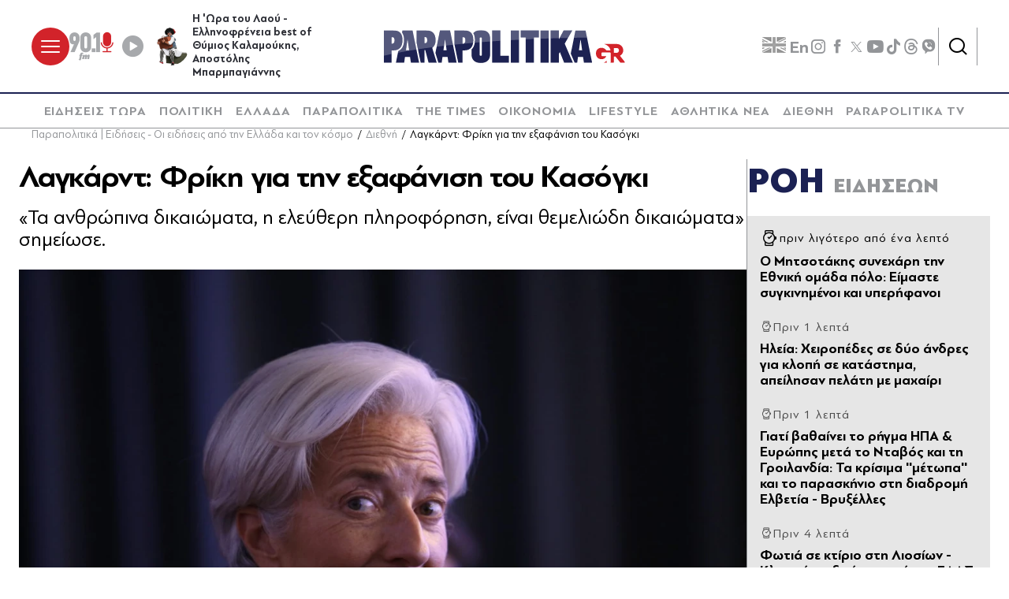

--- FILE ---
content_type: text/html; charset=utf-8
request_url: https://www.parapolitika.gr/diethni/article/331283/lagkarnt-friki-gia-tin-exafanisi-tou-kasogki/
body_size: 67271
content:



<!DOCTYPE html>

<html lang="el">
<head>
    <meta charset="utf-8"/>
    <meta name="viewport" content="width=device-width, initial-scale=1.0"/>
    <title>Λαγκάρντ: Φρίκη για την εξαφάνιση του Κασόγκι</title>
        <link rel="canonical" href="https://www.parapolitika.gr/diethni/article/331283/lagkarnt-friki-gia-tin-exafanisi-tou-kasogki/" />
        <meta name="robots" content="index,follow" />

    
    
<!--<script async="" src="//htagpa.tech/c/parapolitika.gr.js"></script>-->
<script async="" src="https://www.googletagmanager.com/gtag/js?id=G-PC1FRVDE3M"></script>
<script>// <![CDATA[
 window.dataLayer = window.dataLayer || []; function gtag(){dataLayer.push(arguments);} gtag('js', new Date()); gtag('config', 'G-PC1FRVDE3M'); 
// ]]></script>
<!-- Google Tag Manager -->
<script>// <![CDATA[
(function(w,d,s,l,i){w[l]=w[l]||[];w[l].push({'gtm.start':
new Date().getTime(),event:'gtm.js'});var f=d.getElementsByTagName(s)[0],
j=d.createElement(s),dl=l!='dataLayer'?'&l='+l:'';j.async=true;j.src=
'https://www.googletagmanager.com/gtm.js?id='+i+dl;f.parentNode.insertBefore(j,f);
})(window,document,'script','dataLayer','GTM-P7Q26J');
// ]]></script>
<!-- End Google Tag Manager -->
<!--
<script>
//google targeting
window.googletag = window.googletag || {cmd: []};
googletag.cmd.push(function() {
const element = document.querySelector('a.tags__link[href="/tag/ethniki-ellados-mpasket/"]');
const targetPath = "/tag/ethniki-ellados-mpasket/";
if (element || window.location.pathname === targetPath) {
googletag.pubads().setTargeting("ekogreeceolympics", "1");
  }
});
</script>
-->
    <script>
    window.ptScriptManager = new function () {
        var actionsOnLoad = [];
        var toArray = function (arrayLike) {
            if (Array.isArray(arrayLike)) {
                return arrayLike;
            }
            return Array.prototype.slice.call(arrayLike);
        };
        var createElement = function (elm) {
            //utility function to handle script elements
            if (elm.tagName === "SCRIPT") {
                var s = document.createElement('script');
                s.type = 'text/javascript';
                var attrs = elm.getAttributeNames();
                attrs.forEach(function (attr) {
                    s.setAttribute(attr, elm.getAttribute(attr));
                });
                if (elm.text) {
                    try {
                        s.appendChild(document.createTextNode(elm.text));
                    } catch (e) {
                        s.text = elm.text;
                    }
                }
                elm = s;
            }
            return elm;
        }

        var forEach = function (elements, fn) {
            Array.prototype.forEach.call(toArray(elements), fn);
        };
        var replace = function (toReplace, replacement) {
            if (typeof replacement.length === 'undefined') {
                replacement = [replacement];
            }
            var parentElement = toReplace.parentElement;
            forEach(replacement, function (elm) {
                parentElement.insertBefore(createElement(elm), toReplace);
            });
            toReplace.remove();
        };
        var parseHtml = window.parseHtml = function (htmlString) {
            var context = document.implementation.createHTMLDocument("");
            var base = context.createElement("base");
            base.href = document.location.href;
            context.head.appendChild(base);

            var fragment = context.createDocumentFragment();
            var c = fragment.appendChild(context.createElement("div"));
            c.innerHTML = htmlString.trim();
            return c.childNodes;
        };
        function scriptDelayed(delay, callback, inId) {
            if (!callback) {
                return;
            }
            setTimeout(function () {
                var code = callback().replace(/&lt;/g, '<').replace(/&gt;/g, '>');
                var codeElement = parseHtml(code);
                if (!codeElement) {
                    return;
                }
                if (inId) {
                    var elm = document.getElementById(inId);
                    if (elm) {
                        replace(elm, codeElement);
                    }
                } else {
                    var head = document.querySelector("head");
                    forEach(codeElement, function (elm) {
                        head.appendChild(createElement(elm));
                    });
                }
            }, delay);
        }
        this.addOnLoadDelayed = function (delay, callback, inId) {
            actionsOnLoad.push(() => scriptDelayed(delay, callback, inId));
        };

        this.add = scriptDelayed;

        window.addEventListener('load', function () {
            for (var i = 0; i < actionsOnLoad.length; i++) {
                actionsOnLoad[i]();
            }
        });
    };
</script>
    <base href="https://www.parapolitika.gr" />
<meta content="el_GR" property="og:locale" />
<meta content="article" property="og:type" />
<meta content="&#x39B;&#x3B1;&#x3B3;&#x3BA;&#x3AC;&#x3C1;&#x3BD;&#x3C4;: &#x3A6;&#x3C1;&#x3AF;&#x3BA;&#x3B7; &#x3B3;&#x3B9;&#x3B1; &#x3C4;&#x3B7;&#x3BD; &#x3B5;&#x3BE;&#x3B1;&#x3C6;&#x3AC;&#x3BD;&#x3B9;&#x3C3;&#x3B7; &#x3C4;&#x3BF;&#x3C5; &#x39A;&#x3B1;&#x3C3;&#x3CC;&#x3B3;&#x3BA;&#x3B9;" property="og:title" />
<meta content="&#x394;&#x3B9;&#x3B5;&#x3B8;&#x3BD;&#x3AE; - " property="og:description" />
<meta content="https://www.parapolitika.gr/diethni/article/331283/lagkarnt-friki-gia-tin-exafanisi-tou-kasogki/" property="og:url" />
<meta content="https://www.parapolitika.gr/images/640x360/1/jpg/files/migration/images/2017-06/dbepalmfdipnxoarhavy.jpg" property="og:image" /><meta content="640" property="og:image:width" /><meta content="360" property="og:image:height" />

<meta content="&#x394;&#x3B9;&#x3B5;&#x3B8;&#x3BD;&#x3AE; - " name="twitter:description" />
<meta content="&#x39B;&#x3B1;&#x3B3;&#x3BA;&#x3AC;&#x3C1;&#x3BD;&#x3C4;: &#x3A6;&#x3C1;&#x3AF;&#x3BA;&#x3B7; &#x3B3;&#x3B9;&#x3B1; &#x3C4;&#x3B7;&#x3BD; &#x3B5;&#x3BE;&#x3B1;&#x3C6;&#x3AC;&#x3BD;&#x3B9;&#x3C3;&#x3B7; &#x3C4;&#x3BF;&#x3C5; &#x39A;&#x3B1;&#x3C3;&#x3CC;&#x3B3;&#x3BA;&#x3B9;" name="twitter:title" />
<meta content="https://www.parapolitika.gr/images/640x360/1/jpg/files/migration/images/2017-06/dbepalmfdipnxoarhavy.jpg" name="twitter:image" />

            <script>
                var googletag = googletag || {};
	            googletag.cmd = googletag.cmd || [];
                var adContext = {"Article":"331283","Category":"Διεθνή","RootCategory":"Διεθνή","IsCategory":false};
                var isLazyLoadEnabled = true;

                googletag.cmd.push(function() {
                    //googletag.pubads().disableInitialLoad();
                    //window.paRefresh = window.paRefresh ? window.paRefresh : googletag.pubads().refresh;
                    //googletag.pubads().refresh = function(){};
            
                    if(isLazyLoadEnabled)
                        googletag.pubads().enableLazyLoad({
                          fetchMarginPercent: 500,
                          renderMarginPercent: 200,
                          mobileScaling: 2.0
                        });

                    var pubads = googletag.pubads();
                    pubads.collapseEmptyDivs(true);

                    for (var key in adContext)
                    {
                        pubads.setTargeting(key, adContext[key]);
                    }
                    googletag.pubads().enableSingleRequest();
                    googletag.enableServices();
                });

                function getSizeMapping(googletag, sizes) {
                    var mapping = googletag.sizeMapping();
                    var groups = {};
                    for (var i = 0; i < sizes.length; i++) {
                        var key = sizes[i].ScreenWidth + 'x' + sizes[i].ScreenHeight;
                        var group = groups[key];
                        if (!group) {
                            group = groups[key] = {
                                ScreenWidth: sizes[i].ScreenWidth,
                                ScreenHeight: sizes[i].ScreenHeight,
                                Banners: []
                            };
                        }
                        if (sizes[i].BannerWidth != null && sizes[i].BannerHeight != null) {
                            group.Banners.push([sizes[i].BannerWidth, sizes[i].BannerHeight]);
                        }
                    }
                    for (var k in groups) {
                        var group = groups[k];
                        mapping = mapping.addSize([group.ScreenWidth, group.ScreenHeight], group.Banners);
                    }
                    return mapping.build();
                }
            </script>
<script type="application/ld+json" data-schema="NewsArticle">{"@context":"https://schema.org","@type":"NewsArticle","@id":"https://www.parapolitika.gr/diethni/article/331283/lagkarnt-friki-gia-tin-exafanisi-tou-kasogki/","identifier":"331283","image":{"@type":"ImageObject","url":"https://www.parapolitika.gr/files/migration/images/2017-06/dbepalmfdipnxoarhavy.jpg","height":"0","width":"0"},"mainEntityOfPage":{"@type":"WebPage","@id":"https://www.parapolitika.gr/diethni/article/331283/lagkarnt-friki-gia-tin-exafanisi-tou-kasogki/"},"url":"https://www.parapolitika.gr/diethni/article/331283/lagkarnt-friki-gia-tin-exafanisi-tou-kasogki/","author":{"@type":"Organization","name":"Parapolitika Newsroom"},"dateCreated":"2018-10-13T15:12:29+03:00","dateModified":"2018-10-13T15:12:29+03:00","datePublished":"2018-10-13T15:05:00+03:00","headline":"Λαγκάρντ: Φρίκη για την εξαφάνιση του Κασόγκι","inLanguage":"el","isAccessibleForFree":true,"publisher":{"@type":"Organization","@id":"https://www.parapolitika.gr/#organization"},"thumbnailUrl":"https://www.parapolitika.gr/","articleSection":"Διεθνή"}</script>

<meta property="article:published_time" content="2018-10-13T15:05:00+03:00" />
                <script> 
                    function getIEVersion() {
                        var ua = window.navigator.userAgent, msie = ua.indexOf('MSIE ');
                        if (window.navigator.userAgent.match(/Trident.*rv\:11\./)) { return 11; } 
                        else if (msie > 0) { return window.parseInt(ua.substring(msie + 5, ua.indexOf('.', msie))); }
                        return 100;
                    }
                    if (11 > getIEVersion()) {
                        window.location.href = '/unsupported-browser/';
                    }
                </script>
<link rel="preload" media="(min-width: 768px)" href="https://s.parapolitika.gr/images/1130x667/jpg/files/migration/images/2017-06/dbepalmfdipnxoarhavy.webp" as="image"><link rel="preload" media="(max-width: 767px)" href="https://s.parapolitika.gr/images/720x424/jpg/files/migration/images/2017-06/dbepalmfdipnxoarhavy.webp" as="image"><link rel="preload" media="(max-width: 479px)" href="https://s.parapolitika.gr/images/448x264/jpg/files/migration/images/2017-06/dbepalmfdipnxoarhavy.webp" as="image">

        <script src="https://t.atmng.io/adweb/iV4Fqwow2.prod.js" async></script>



<script>window.ptScriptManager.addOnLoadDelayed(2300, function() {  return `&lt;!-- GPT (banners) --&gt;&lt;script src="https://www.googletagservices.com/tag/js/gpt.js"&gt;&lt;/script&gt;
&lt;!-- GPT (banners) end --&gt;
`; });</script>

<!-- GA4 --><!-- Google tag (gtag.js) -->
<script async src="https://www.googletagmanager.com/gtag/js?id=G-MPTY40KFF1"></script>
<script>
  window.dataLayer = window.dataLayer || [];
  function gtag(){dataLayer.push(arguments);}
  gtag('js', new Date());

  gtag('config', 'G-MPTY40KFF1');
  gtag('config', 'G-QP20C0Q7QK');
</script>

<!-- GA4 end -->


<script>window.ptScriptManager.addOnLoadDelayed(2000, function() {  return `&lt;!-- Quantcast --&gt;&lt;!-- InMobi Choice. Consent Manager Tag v3.0 (for TCF 2.2) --&gt;
&lt;script type="text/javascript" async=true&gt;
(function() {
var host = window.location.hostname;
var element = document.createElement('script');
var firstScript = document.getElementsByTagName('script')[0];
var url = 'https://cmp.inmobi.com'
.concat('/choice/', 'JS6Q4MXbpe_2d', '/', host, '/choice.js?tag_version=V3');
var uspTries = 0;
var uspTriesLimit = 3;
element.async = true;
element.type = 'text/javascript';
element.src = url;

firstScript.parentNode.insertBefore(element, firstScript);

function makeStub() {
var TCF_LOCATOR_NAME = '__tcfapiLocator';
var queue = [];
var win = window;
var cmpFrame;

function addFrame() {
var doc = win.document;
var otherCMP = !!(win.frames[TCF_LOCATOR_NAME]);

if (!otherCMP) {
if (doc.body) {
var iframe = doc.createElement('iframe');

iframe.style.cssText = 'display:none';
iframe.name = TCF_LOCATOR_NAME;
doc.body.appendChild(iframe);
} else {
setTimeout(addFrame, 5);
}
}
return !otherCMP;
}

function tcfAPIHandler() {
var gdprApplies;
var args = arguments;

if (!args.length) {
return queue;
} else if (args[0] === 'setGdprApplies') {
if (
args.length &gt; 3 &&
args[2] === 2 &&
typeof args[3] === 'boolean'
) {
gdprApplies = args[3];
if (typeof args[2] === 'function') {
args[2]('set', true);
}
}
} else if (args[0] === 'ping') {
var retr = {
gdprApplies: gdprApplies,
cmpLoaded: false,
cmpStatus: 'stub'
};

if (typeof args[2] === 'function') {
args[2](retr);
}
} else {
if(args[0] === 'init' && typeof args[3] === 'object') {
args[3] = Object.assign(args[3], { tag_version: 'V3' });
}
queue.push(args);
}
}

function postMessageEventHandler(event) {
var msgIsString = typeof event.data === 'string';
var json = {};

try {
if (msgIsString) {
json = JSON.parse(event.data);
} else {
json = event.data;
}
} catch (ignore) {}

var payload = json.__tcfapiCall;

if (payload) {
window.__tcfapi(
payload.command,
payload.version,
function(retValue, success) {
var returnMsg = {
__tcfapiReturn: {
returnValue: retValue,
success: success,
callId: payload.callId
}
};
if (msgIsString) {
returnMsg = JSON.stringify(returnMsg);
}
if (event && event.source && event.source.postMessage) {
event.source.postMessage(returnMsg, '*');
}
},
payload.parameter
);
}
}

while (win) {
try {
if (win.frames[TCF_LOCATOR_NAME]) {
cmpFrame = win;
break;
}
} catch (ignore) {}

if (win === window.top) {
break;
}
win = win.parent;
}
if (!cmpFrame) {
addFrame();
win.__tcfapi = tcfAPIHandler;
win.addEventListener('message', postMessageEventHandler, false);
}
};

makeStub();

var uspStubFunction = function() {
var arg = arguments;
if (typeof window.__uspapi !== uspStubFunction) {
setTimeout(function() {
if (typeof window.__uspapi !== 'undefined') {
window.__uspapi.apply(window.__uspapi, arg);
}
}, 500);
}
};

var checkIfUspIsReady = function() {
uspTries++;
if (window.__uspapi === uspStubFunction && uspTries &lt; uspTriesLimit) {
console.warn('USP is not accessible');
} else {
clearInterval(uspInterval);
}
};

if (typeof window.__uspapi === 'undefined') {
window.__uspapi = uspStubFunction;
var uspInterval = setInterval(checkIfUspIsReady, 6000);
}
})();
&lt;/script&gt;
&lt;!-- End InMobi Choice. Consent Manager Tag v3.0 (for TCF 2.2) --&gt;
&lt;!-- Quantcast end --&gt;
`; });</script>

<script>window.ptScriptManager.addOnLoadDelayed(500, function() {  return `&lt;!-- onesignal --&gt;&lt;script src="https://cdn.onesignal.com/sdks/web/v16/OneSignalSDK.page.js" defer&gt;&lt;/script&gt;
&lt;script&gt;
window.OneSignalDeferred = window.OneSignalDeferred || [];
OneSignalDeferred.push(function(OneSignal) {
OneSignal.init({
appId: "d4e57ba2-0c83-4511-a5e9-70e43c6fb832",
});
});
&lt;/script&gt;
&lt;!-- onesignal end --&gt;
`; });</script>

<script>window.ptScriptManager.addOnLoadDelayed(300, function() {  return `&lt;!-- mgid --&gt;&lt;script src="https://jsc.mgid.com/site/984180.js" async&gt;&lt;/script&gt;
&lt;!-- mgid end --&gt;
`; });</script>

<script>window.ptScriptManager.addOnLoadDelayed(300, function() {  return `&lt;!-- membrana --&gt;&lt;script async="async" src="https://cdn.membrana.media/par/ym.js"&gt;&lt;/script&gt;
&lt;script &gt;
    window.yieldMasterCmd = window.yieldMasterCmd || [];
    window.yieldMasterCmd.push(function() {
        window.yieldMaster.init({
            pageVersionAutodetect: true
        });
    });
&lt;/script&gt;
&lt;!-- membrana end --&gt;
`; });</script>

<!-- FirstView - COSMOTE TV --><script >//https://t.atmng.io/adweb/iV4Fqwow2.prod.js
!function(n){if(!window.cnx){window.cnx={},window.cnx.cmd=[];var t=n.createElement('iframe');t.src='javascript:false'; t.display='none',t.onload=function(){var n=t.contentWindow.document,c=n.createElement('script');c.src='//cd.connatix.com/connatix.player.js?cid=802bc865-afca-472a-8b42-6b7ce9fd58ba&pid=c210c297-2e01-494b-bb11-2ba197fbd85f',c.setAttribute('async','1'),c.setAttribute('type','text/javascript'),n.body.appendChild(c)},n.head.appendChild(t)}}(document);</script>
<!-- FirstView - COSMOTE TV end -->


<!-- Disable GAM ads --><script >  function preventAds() {
  
    if (typeof window.googletag === 'undefined') {
  
      window.googletag = {
        cmd: [],
  
        cmd: {
          push: function(callback) {
            console.log('Prevented ad command execution before GPT loads');
            return;
          }
        }
      };
    } else if (window.googletag && window.googletag.cmd) {

      if (typeof googletag.display === 'function') {
        googletag.display = function(divId) {
          console.log('Prevented display for: ' + divId);
          return;
        };
      }

      if (typeof googletag.defineSlot === 'function') {
        googletag.defineSlot = function() {
          console.log('Prevented slot definition');
  
          return {
            addService: function() { return this; },
            defineSizeMapping: function() { return this; },
            setTargeting: function() { return this; }
          };
        };
      }
      
      window.googletag.cmd.push = function(callback) {
        console.log('Prevented new command execution');
        return;
      };
    }
    
    const adDivs = document.querySelectorAll('[id^="div-gpt-ad"], [id^="banner-div-"]');
    adDivs.forEach(function(div) {
      div.style.display = 'none';
    });

    const scriptTags = document.querySelectorAll('script[src*="googletagservices.com/tag/js/gpt.js"]');
    scriptTags.forEach(function(script) {
      script.src = 'data:text/javascript,console.log("Prevented GPT loading");';
    });
  }
  
  function disableAds(){
  preventAds();
  const checkInterval = setInterval(preventAds, 500);
  setTimeout(function() {
    clearInterval(checkInterval);
  }, 5000);
}

</script>
<!-- Disable GAM ads end -->


<script>window.ptScriptManager.addOnLoadDelayed(2100, function() {  return `&lt;!-- project_agora_header_tag --&gt;&lt;script async src="//pahtfi.tech/c/parapolitika.js"&gt;&lt;/script&gt;
&lt;!-- project_agora_header_tag end --&gt;
`; });</script>

<script>window.ptScriptManager.addOnLoadDelayed(2000, function() {  return `&lt;!-- project_agora_header_bidding_tag --&gt;&lt;script src="https://cdn.pabidding.io/c/parapolitika.gr.min.js"&gt;&lt;/script&gt;
&lt;!-- project_agora_header_bidding_tag end --&gt;
`; });</script>
    
    
        
                <style>:root{--skinWidth:1200px;--windowHeight:100%;--gridGutter:16px;--gridSpace:40px;--iconButtonSpace:8px;--headerHeight:166px;--sectionsVerticalSpace:56px;--fieldColumnSpace:40px;--formMaxWidth:1000px;--formMaxWidthS:320px;--formMaxWidthL:784px;--smallField:112px;--fieldRowSpace:48px;--checkboxRadioSpace:16px;--articleLogoHeight:62px}/*! normalize.css v8.0.1 | MIT License | github.com/necolas/normalize.css */*,::after,::before{box-sizing:border-box}html{line-height:1.15;-webkit-text-size-adjust:none;-moz-text-size-adjust:none;text-size-adjust:none}body{margin:0;-webkit-font-smoothing:antialiased}hr{box-sizing:content-box;height:0;overflow:visible}pre{font-family:monospace,monospace;font-size:1em}abbr[title]{border-bottom:none;text-decoration:underline;-webkit-text-decoration:underline dotted;text-decoration:underline dotted}code,kbd,samp{font-family:monospace,monospace;font-size:1em}small{font-size:80%}sub,sup{font-size:75%;line-height:0;position:relative;vertical-align:baseline}sub{bottom:-.25em}sup{top:-.5em}button,input,optgroup,select,textarea{font-family:inherit;font-size:100%;line-height:1.15;margin:0}button,input{overflow:visible}button,select{text-transform:none}[type=button],[type=reset],[type=submit],button{-webkit-appearance:button}[type=button]::-moz-focus-inner,[type=reset]::-moz-focus-inner,[type=submit]::-moz-focus-inner,button::-moz-focus-inner{border-style:none;padding:0}[type=button]:-moz-focusring,[type=reset]:-moz-focusring,[type=submit]:-moz-focusring,button:-moz-focusring{outline:1px dotted ButtonText}legend{box-sizing:border-box;max-width:100%;padding:0;white-space:normal}progress{vertical-align:baseline}[type=number]::-webkit-inner-spin-button,[type=number]::-webkit-outer-spin-button{height:auto}[type=search]{-webkit-appearance:textfield;outline-offset:-2px}[type=search]::-webkit-search-decoration{-webkit-appearance:none}::-webkit-file-upload-button{-webkit-appearance:button;font:inherit}details{display:block}summary{display:list-item}@font-face{font-family:swiper-icons;src:url("data:application/font-woff;charset=utf-8;base64, [base64]//wADZ2x5ZgAAAywAAADMAAAD2MHtryVoZWFkAAABbAAAADAAAAA2E2+eoWhoZWEAAAGcAAAAHwAAACQC9gDzaG10eAAAAigAAAAZAAAArgJkABFsb2NhAAAC0AAAAFoAAABaFQAUGG1heHAAAAG8AAAAHwAAACAAcABAbmFtZQAAA/gAAAE5AAACXvFdBwlwb3N0AAAFNAAAAGIAAACE5s74hXjaY2BkYGAAYpf5Hu/j+W2+MnAzMYDAzaX6QjD6/4//Bxj5GA8AuRwMYGkAPywL13jaY2BkYGA88P8Agx4j+/8fQDYfA1AEBWgDAIB2BOoAeNpjYGRgYNBh4GdgYgABEMnIABJzYNADCQAACWgAsQB42mNgYfzCOIGBlYGB0YcxjYGBwR1Kf2WQZGhhYGBiYGVmgAFGBiQQkOaawtDAoMBQxXjg/wEGPcYDDA4wNUA2CCgwsAAAO4EL6gAAeNpj2M0gyAACqxgGNWBkZ2D4/wMA+xkDdgAAAHjaY2BgYGaAYBkGRgYQiAHyGMF8FgYHIM3DwMHABGQrMOgyWDLEM1T9/w8UBfEMgLzE////P/5//f/V/xv+r4eaAAeMbAxwIUYmIMHEgKYAYjUcsDAwsLKxc3BycfPw8jEQA/[base64]/uznmfPFBNODM2K7MTQ45YEAZqGP81AmGGcF3iPqOop0r1SPTaTbVkfUe4HXj97wYE+yNwWYxwWu4v1ugWHgo3S1XdZEVqWM7ET0cfnLGxWfkgR42o2PvWrDMBSFj/IHLaF0zKjRgdiVMwScNRAoWUoH78Y2icB/yIY09An6AH2Bdu/UB+yxopYshQiEvnvu0dURgDt8QeC8PDw7Fpji3fEA4z/PEJ6YOB5hKh4dj3EvXhxPqH/SKUY3rJ7srZ4FZnh1PMAtPhwP6fl2PMJMPDgeQ4rY8YT6Gzao0eAEA409DuggmTnFnOcSCiEiLMgxCiTI6Cq5DZUd3Qmp10vO0LaLTd2cjN4fOumlc7lUYbSQcZFkutRG7g6JKZKy0RmdLY680CDnEJ+UMkpFFe1RN7nxdVpXrC4aTtnaurOnYercZg2YVmLN/d/gczfEimrE/fs/bOuq29Zmn8tloORaXgZgGa78yO9/cnXm2BpaGvq25Dv9S4E9+5SIc9PqupJKhYFSSl47+Qcr1mYNAAAAeNptw0cKwkAAAMDZJA8Q7OUJvkLsPfZ6zFVERPy8qHh2YER+3i/BP83vIBLLySsoKimrqKqpa2hp6+jq6RsYGhmbmJqZSy0sraxtbO3sHRydnEMU4uR6yx7JJXveP7WrDycAAAAAAAH//wACeNpjYGRgYOABYhkgZgJCZgZNBkYGLQZtIJsFLMYAAAw3ALgAeNolizEKgDAQBCchRbC2sFER0YD6qVQiBCv/H9ezGI6Z5XBAw8CBK/m5iQQVauVbXLnOrMZv2oLdKFa8Pjuru2hJzGabmOSLzNMzvutpB3N42mNgZGBg4GKQYzBhYMxJLMlj4GBgAYow/P/PAJJhLM6sSoWKfWCAAwDAjgbRAAB42mNgYGBkAIIbCZo5IPrmUn0hGA0AO8EFTQAA");font-weight:400;font-style:normal}:root{--swiper-theme-color:#007aff}.swiper{margin-left:auto;margin-right:auto;position:relative;overflow:hidden;list-style:none;padding:0;z-index:1}.swiper-vertical>.swiper-wrapper{flex-direction:column}.swiper-wrapper{position:relative;width:100%;height:100%;z-index:1;display:flex;transition-property:-webkit-transform;transition-property:transform;transition-property:transform,-webkit-transform;box-sizing:content-box}.swiper-android .swiper-slide,.swiper-wrapper{-webkit-transform:translate3d(0,0,0);transform:translate3d(0,0,0)}.swiper-pointer-events{touch-action:pan-y}.swiper-pointer-events.swiper-vertical{touch-action:pan-x}.swiper-slide{flex-shrink:0;width:100%;height:100%;position:relative;transition-property:-webkit-transform;transition-property:transform;transition-property:transform,-webkit-transform}.swiper-slide-invisible-blank{visibility:hidden}.swiper-autoheight,.swiper-autoheight .swiper-slide{height:auto}.swiper-autoheight .swiper-wrapper{align-items:flex-start;transition-property:height,-webkit-transform;transition-property:transform,height;transition-property:transform,height,-webkit-transform}.swiper-3d,.swiper-3d.swiper-css-mode .swiper-wrapper{-webkit-perspective:1200px;perspective:1200px}.swiper-3d .swiper-cube-shadow,.swiper-3d .swiper-slide,.swiper-3d .swiper-slide-shadow,.swiper-3d .swiper-slide-shadow-bottom,.swiper-3d .swiper-slide-shadow-left,.swiper-3d .swiper-slide-shadow-right,.swiper-3d .swiper-slide-shadow-top,.swiper-3d .swiper-wrapper{-webkit-transform-style:preserve-3d;transform-style:preserve-3d}.swiper-3d .swiper-slide-shadow,.swiper-3d .swiper-slide-shadow-bottom,.swiper-3d .swiper-slide-shadow-left,.swiper-3d .swiper-slide-shadow-right,.swiper-3d .swiper-slide-shadow-top{position:absolute;left:0;top:0;width:100%;height:100%;pointer-events:none;z-index:10}.swiper-3d .swiper-slide-shadow{background:rgba(0,0,0,.15)}.swiper-3d .swiper-slide-shadow-left{background-image:linear-gradient(to left,rgba(0,0,0,.5),rgba(0,0,0,0))}.swiper-3d .swiper-slide-shadow-right{background-image:linear-gradient(to right,rgba(0,0,0,.5),rgba(0,0,0,0))}.swiper-3d .swiper-slide-shadow-top{background-image:linear-gradient(to top,rgba(0,0,0,.5),rgba(0,0,0,0))}.swiper-3d .swiper-slide-shadow-bottom{background-image:linear-gradient(to bottom,rgba(0,0,0,.5),rgba(0,0,0,0))}.swiper-css-mode>.swiper-wrapper{overflow:auto;scrollbar-width:none;-ms-overflow-style:none}.swiper-css-mode>.swiper-wrapper::-webkit-scrollbar{display:none}.swiper-css-mode>.swiper-wrapper>.swiper-slide{scroll-snap-align:start start}.swiper-horizontal.swiper-css-mode>.swiper-wrapper{scroll-snap-type:x mandatory}.swiper-vertical.swiper-css-mode>.swiper-wrapper{scroll-snap-type:y mandatory}.swiper-centered>.swiper-wrapper::before{content:"";flex-shrink:0;order:9999}.swiper-centered.swiper-horizontal>.swiper-wrapper>.swiper-slide:first-child{-webkit-margin-start:var(--swiper-centered-offset-before);margin-inline-start:var(--swiper-centered-offset-before)}.swiper-centered.swiper-horizontal>.swiper-wrapper::before{height:100%;min-height:1px;width:var(--swiper-centered-offset-after)}.swiper-centered.swiper-vertical>.swiper-wrapper>.swiper-slide:first-child{-webkit-margin-before:var(--swiper-centered-offset-before);margin-block-start:var(--swiper-centered-offset-before)}.swiper-centered.swiper-vertical>.swiper-wrapper::before{width:100%;min-width:1px;height:var(--swiper-centered-offset-after)}.swiper-centered>.swiper-wrapper>.swiper-slide{scroll-snap-align:center center}.swiper-virtual.swiper-css-mode .swiper-wrapper::after{content:"";position:absolute;left:0;top:0;pointer-events:none}.swiper-virtual.swiper-css-mode.swiper-horizontal .swiper-wrapper::after{height:1px;width:var(--swiper-virtual-size)}.swiper-virtual.swiper-css-mode.swiper-vertical .swiper-wrapper::after{width:1px;height:var(--swiper-virtual-size)}:root{--swiper-navigation-size:44px}.swiper-button-next,.swiper-button-prev{position:absolute;top:50%;width:calc(var(--swiper-navigation-size)/ 44 * 27);height:var(--swiper-navigation-size);margin-top:calc(0px - var(--swiper-navigation-size)/ 2);z-index:10;cursor:pointer;display:flex;align-items:center;justify-content:center;color:var(--swiper-navigation-color,var(--swiper-theme-color))}.swiper-button-next.swiper-button-disabled,.swiper-button-prev.swiper-button-disabled{opacity:.35;cursor:auto}.swiper-button-next:after,.swiper-button-prev:after{font-family:swiper-icons;font-size:var(--swiper-navigation-size);text-transform:none!important;letter-spacing:0;text-transform:none;font-variant:initial;line-height:1}.swiper-button-prev,.swiper-rtl .swiper-button-next{left:10px;right:auto}.swiper-button-prev:after,.swiper-rtl .swiper-button-next:after{content:"prev"}.swiper-button-next,.swiper-rtl .swiper-button-prev{right:10px;left:auto}.swiper-button-next:after,.swiper-rtl .swiper-button-prev:after{content:"next"}.swiper-button-lock{display:none}.swiper-pagination{position:absolute;text-align:center;transition:.3s opacity;-webkit-transform:translate3d(0,0,0);transform:translate3d(0,0,0);z-index:10}.swiper-pagination.swiper-pagination-hidden{opacity:0}.swiper-horizontal>.swiper-pagination-bullets,.swiper-pagination-bullets.swiper-pagination-horizontal,.swiper-pagination-custom,.swiper-pagination-fraction{bottom:10px;left:0;width:100%}.swiper-pagination-bullets-dynamic{overflow:hidden;font-size:0}.swiper-pagination-bullets-dynamic .swiper-pagination-bullet{-webkit-transform:scale(.33);transform:scale(.33);position:relative}.swiper-pagination-bullets-dynamic .swiper-pagination-bullet-active{-webkit-transform:scale(1);transform:scale(1)}.swiper-pagination-bullets-dynamic .swiper-pagination-bullet-active-main{-webkit-transform:scale(1);transform:scale(1)}.swiper-pagination-bullets-dynamic .swiper-pagination-bullet-active-prev{-webkit-transform:scale(.66);transform:scale(.66)}.swiper-pagination-bullets-dynamic .swiper-pagination-bullet-active-prev-prev{-webkit-transform:scale(.33);transform:scale(.33)}.swiper-pagination-bullets-dynamic .swiper-pagination-bullet-active-next{-webkit-transform:scale(.66);transform:scale(.66)}.swiper-pagination-bullets-dynamic .swiper-pagination-bullet-active-next-next{-webkit-transform:scale(.33);transform:scale(.33)}.swiper-pagination-bullet{width:var(--swiper-pagination-bullet-width,var(--swiper-pagination-bullet-size,8px));height:var(--swiper-pagination-bullet-height,var(--swiper-pagination-bullet-size,8px));display:inline-block;border-radius:50%;background:var(--swiper-pagination-bullet-inactive-color,#000);opacity:var(--swiper-pagination-bullet-inactive-opacity,.2)}button.swiper-pagination-bullet{border:none;margin:0;padding:0;box-shadow:none;-webkit-appearance:none;-moz-appearance:none;appearance:none}.swiper-pagination-clickable .swiper-pagination-bullet{cursor:pointer}.swiper-pagination-bullet:only-child{display:none!important}.swiper-pagination-bullet-active{opacity:var(--swiper-pagination-bullet-opacity,1);background:var(--swiper-pagination-color,var(--swiper-theme-color))}.swiper-pagination-vertical.swiper-pagination-bullets,.swiper-vertical>.swiper-pagination-bullets{right:10px;top:50%;-webkit-transform:translate3d(0,-50%,0);transform:translate3d(0,-50%,0)}.swiper-pagination-vertical.swiper-pagination-bullets .swiper-pagination-bullet,.swiper-vertical>.swiper-pagination-bullets .swiper-pagination-bullet{margin:var(--swiper-pagination-bullet-vertical-gap,6px) 0;display:block}.swiper-pagination-vertical.swiper-pagination-bullets.swiper-pagination-bullets-dynamic,.swiper-vertical>.swiper-pagination-bullets.swiper-pagination-bullets-dynamic{top:50%;-webkit-transform:translateY(-50%);transform:translateY(-50%);width:8px}.swiper-pagination-vertical.swiper-pagination-bullets.swiper-pagination-bullets-dynamic .swiper-pagination-bullet,.swiper-vertical>.swiper-pagination-bullets.swiper-pagination-bullets-dynamic .swiper-pagination-bullet{display:inline-block;transition:.2s top,.2s -webkit-transform;transition:.2s transform,.2s top;transition:.2s transform,.2s top,.2s -webkit-transform}.swiper-horizontal>.swiper-pagination-bullets .swiper-pagination-bullet,.swiper-pagination-horizontal.swiper-pagination-bullets .swiper-pagination-bullet{margin:0 var(--swiper-pagination-bullet-horizontal-gap,4px)}.swiper-horizontal>.swiper-pagination-bullets.swiper-pagination-bullets-dynamic,.swiper-pagination-horizontal.swiper-pagination-bullets.swiper-pagination-bullets-dynamic{left:50%;-webkit-transform:translateX(-50%);transform:translateX(-50%);white-space:nowrap}.swiper-horizontal>.swiper-pagination-bullets.swiper-pagination-bullets-dynamic .swiper-pagination-bullet,.swiper-pagination-horizontal.swiper-pagination-bullets.swiper-pagination-bullets-dynamic .swiper-pagination-bullet{transition:.2s left,.2s -webkit-transform;transition:.2s transform,.2s left;transition:.2s transform,.2s left,.2s -webkit-transform}.swiper-horizontal.swiper-rtl>.swiper-pagination-bullets-dynamic .swiper-pagination-bullet{transition:.2s right,.2s -webkit-transform;transition:.2s transform,.2s right;transition:.2s transform,.2s right,.2s -webkit-transform}.swiper-pagination-progressbar{background:rgba(0,0,0,.25);position:absolute}.swiper-pagination-progressbar .swiper-pagination-progressbar-fill{background:var(--swiper-pagination-color,var(--swiper-theme-color));position:absolute;left:0;top:0;width:100%;height:100%;-webkit-transform:scale(0);transform:scale(0);-webkit-transform-origin:left top;transform-origin:left top}.swiper-rtl .swiper-pagination-progressbar .swiper-pagination-progressbar-fill{-webkit-transform-origin:right top;transform-origin:right top}.swiper-horizontal>.swiper-pagination-progressbar,.swiper-pagination-progressbar.swiper-pagination-horizontal,.swiper-pagination-progressbar.swiper-pagination-vertical.swiper-pagination-progressbar-opposite,.swiper-vertical>.swiper-pagination-progressbar.swiper-pagination-progressbar-opposite{width:100%;height:4px;left:0;top:0}.swiper-horizontal>.swiper-pagination-progressbar.swiper-pagination-progressbar-opposite,.swiper-pagination-progressbar.swiper-pagination-horizontal.swiper-pagination-progressbar-opposite,.swiper-pagination-progressbar.swiper-pagination-vertical,.swiper-vertical>.swiper-pagination-progressbar{width:4px;height:100%;left:0;top:0}.swiper-pagination-lock{display:none}.swiper-zoom-container{width:100%;height:100%;display:flex;justify-content:center;align-items:center;text-align:center}.swiper-zoom-container>canvas,.swiper-zoom-container>img,.swiper-zoom-container>svg{max-width:100%;max-height:100%;-o-object-fit:contain;object-fit:contain}.swiper-slide-zoomed{cursor:move}.swiper-lazy-preloader{width:42px;height:42px;position:absolute;left:50%;top:50%;margin-left:-21px;margin-top:-21px;z-index:10;-webkit-transform-origin:50%;transform-origin:50%;-webkit-animation:swiper-preloader-spin 1s infinite linear;animation:swiper-preloader-spin 1s infinite linear;box-sizing:border-box;border:4px solid var(--swiper-preloader-color,var(--swiper-theme-color));border-radius:50%;border-top-color:transparent}.swiper-lazy-preloader-white{--swiper-preloader-color:#fff}.swiper-lazy-preloader-black{--swiper-preloader-color:#000}@-webkit-keyframes swiper-preloader-spin{100%{-webkit-transform:rotate(360deg);transform:rotate(360deg)}}@keyframes swiper-preloader-spin{100%{-webkit-transform:rotate(360deg);transform:rotate(360deg)}}.swiper-fade.swiper-free-mode .swiper-slide{transition-timing-function:ease-out}.swiper-fade .swiper-slide{pointer-events:none;transition-property:opacity}.swiper-fade .swiper-slide .swiper-slide{pointer-events:none}.swiper-fade .swiper-slide-active,.swiper-fade .swiper-slide-active .swiper-slide-active{pointer-events:auto}html.noScroll,html.noScroll body{overflow:hidden;height:calc(var(--windowHeight) - 1px)}body.menuOpened,body.noScroll{/*! purgecss ignore current */overflow:hidden}.mainLayer{background-color:rgba(0,0,0,.5);left:0;opacity:.6;position:fixed;top:0;transition:opacity 250ms ease-in-out;z-index:4;width:100%;height:100%}body:not(.showLayer) .mainLayer{opacity:0;pointer-events:none}.darkBg{padding-block:56px;background-color:#000;color:#fff}.darkBg:last-child{margin-bottom:calc(var(--mainSpaceBottom) * -1)}.sectionTitle{margin-bottom:32px;padding-bottom:4px;border-bottom:5px solid #000;letter-spacing:-.03em;font-family:PFBagueSansPro,Arial,sans-serif;font-weight:700;font-size:5rem;line-height:1.075}.sectionTitle picture{background:unset}.sectionTitle--small{border-width:2px;font-size:3.75rem}.sectionTitle--center{text-align:center}.sectionTitle>a{color:#000}.darkBg .sectionTitle,.sectionTitle--light{color:#fff;border-color:#fff}.darkBg .sectionTitle>a,.sectionTitle--light>a{color:#fff}.sectionTitle--minimal{color:#4d4d4d;border-color:#4d4d4d;border-width:1px;font-weight:500;font-size:2.625rem;line-height:1.1428571429}.sectionTitle--wRadio{display:flex;align-items:center;gap:16px}.sectionTitle img{height:86px;-o-object-fit:contain;object-fit:contain;width:auto}.pageTitle:not(.pageTitle--noMargin){margin:24px 0 48px}.darkBg .pageTitle{margin-top:0}.pageTitle--center{text-align:center}.pageTitle h1{margin:0 0 16px}.pageTitle--noMargin{margin-top:24px}.pageTitle--noMargin h1{margin-bottom:0}.box{background-color:#fafafa;margin-block:48px;padding:32px}.box--spaceS{margin-block:24px}.box__cols{--boxColSpace:160px;display:flex;gap:var(--boxColSpace)}.box__title{margin-bottom:32px}.box--forms{margin-inline:auto;max-width:992px}.box--forms .box__col{flex-basis:50%}.message{align-items:center;background-color:var(--messageBgColor);color:var(--messageColor,#fff);display:inline-flex;font-size:.9375rem;justify-content:center;gap:8px;margin-bottom:16px;padding:8px}.message:before{font-size:1.25rem}.message--radius{border-radius:60px;padding-inline:24px}.message--warning{--messageBgColor:orange}.message--error{--messageBgColor:hsl(0, 100%, 92%);--messageColor:#D2232A}.iconTextRow{display:flex;gap:32px}.iconTextRow:not(:last-child){margin-bottom:40px}.iconTextRow__icon{font-size:2rem}.iconTextRow p{font-size:1rem}.iconTextRow p:last-child{margin-bottom:0}.row{display:flex;flex-wrap:wrap;margin-left:calc(-1 * var(--gridGutter));width:calc(100% + var(--gridGutter) * 2)}.row .row:not(.articlesGrid){height:100%}.row--noWrap{flex-wrap:nowrap}.row--vStart{align-items:flex-start}.row--vCenter{align-items:center}.row--vEnd{align-items:flex-end}.row--hStart{justify-content:flex-start}.row--hCenter{justify-content:center}.row--hEnd{justify-content:flex-end}.row--space{flex-wrap:nowrap;justify-content:space-between}.btnWrap{--btnWrapSpace:40px;align-items:center;display:flex;flex-wrap:wrap;gap:16px;justify-content:flex-start;margin-block:var(--btnWrapSpace)}.btnWrap .button{position:relative;z-index:2}.btnWrap--border{position:relative;justify-content:center}.btnWrap--border:after{content:"";position:absolute;left:50%;top:50%;-webkit-transform:translate(-50%,-50%);transform:translate(-50%,-50%);height:1px;width:calc(100% - var(--gridGutter) * 2);background-color:#939598}.btnWrap--borderFull:after{width:100%}.searchWrap{display:none}.userMenu{display:none}.megamenu{opacity:0;position:absolute;width:100%}.infoPopup{background-color:#fff;-webkit-filter:drop-shadow(1px 2px 2px rgba(0, 0, 0, .1)) drop-shadow(2px 4px 4px rgba(0, 0, 0, .2));filter:drop-shadow(1px 2px 2px rgba(0, 0, 0, .1)) drop-shadow(2px 4px 4px rgba(0, 0, 0, .2));padding:16px;position:fixed;top:120px;transition:opacity 250ms ease-in-out,-webkit-transform 250ms ease-in-out;transition:opacity 250ms ease-in-out,transform 250ms ease-in-out;transition:opacity 250ms ease-in-out,transform 250ms ease-in-out,-webkit-transform 250ms ease-in-out;z-index:99}.infoPopup--box{right:calc(50vw - 1600px/2 + var(--gridSpace));min-width:320px}.infoPopup--stripe{display:flex;gap:24px;justify-content:space-between;left:calc(50vw - 1600px/2 + var(--gridSpace));padding-right:48px;width:min(800px,100% - 2*var(--gridSpace))}.infoPopup.moveOut{/*! purgecss ignore current */opacity:0;pointer-events:none;-webkit-transform:translateY(-40%);transform:translateY(-40%)}.infoPopup__title{font-weight:700;margin:0 0 8px;padding-right:24px}.infoPopup__text p:last-child{margin:0}.infoPopup p{font-size:.875rem}.infoPopup__remove{position:absolute;right:0;top:6px}video{width:100%;display:block}picture{background-color:#e6e6e6;display:block;height:100%}@font-face{font-family:PFBagueSansPro;font-display:swap;font-weight:700;src:url("/Content/ePublish/Fonts/PFBagueSansPro-Bold.woff2?k=web-544b5bd69d") format("woff2"),url("/Content/ePublish/Fonts/PFBagueSansPro-Bold.woff?k=web-544b5bd69d") format("woff")}@font-face{font-family:PFBagueSansPro;font-display:swap;font-weight:900;src:url("/Content/ePublish/Fonts/PFBagueSansPro-BlackItalic.woff2?k=web-544b5bd69d") format("woff2"),url("/Content/ePublish/Fonts/PFBagueSansPro-BlackItalic.woff?k=web-544b5bd69d") format("woff")}@font-face{font-family:PFBagueSansPro;font-display:swap;font-weight:300;src:url("/Content/ePublish/Fonts/PFBagueSansPro-Light.woff2?k=web-544b5bd69d") format("woff2"),url("/Content/ePublish/Fonts/PFBagueSansPro-Light.woff?k=web-544b5bd69d") format("woff")}@font-face{font-family:PFBagueSansPro;font-display:swap;font-weight:400;src:url("/Content/ePublish/Fonts/PFBagueSansPro.woff2?k=web-544b5bd69d") format("woff2"),url("/Content/ePublish/Fonts/PFBagueSansPro.woff?k=web-544b5bd69d") format("woff")}@font-face{font-family:PFBagueSansPro;font-display:swap;font-weight:900;src:url("/Content/ePublish/Fonts/PFBagueSansPro-Black.woff2?k=web-544b5bd69d") format("woff2"),url("/Content/ePublish/Fonts/PFBagueSansPro-Black.woff?k=web-544b5bd69d") format("woff")}.select__button{overflow:hidden;text-overflow:ellipsis;white-space:nowrap}.radiobutton__border,.swiper-thumbs .swiper-slide:after{inset:0;position:absolute}.footer__listLink,.social__link{color:#e6e6e6;text-decoration:none;transition:color 250ms ease}.breadcrumb__itemLink{color:#939598;text-decoration:none;transition:color 250ms ease}.footer__linksLink{color:#000;text-decoration:none;transition:color 250ms ease}.checkbox__label a,.link,.radiobutton__label a{color:#000;text-decoration:underline;transition:color 250ms ease}.contentBody a,.contentBody li a,.contentBody strong a,.text a,p a{color:#d2232a;transition:color 250ms ease}.footer__copy,.footer__linksItem,.footer__listItem{font-family:PFBagueSansPro,Arial,sans-serif;font-size:1rem;font-weight:700;line-height:1.5625;letter-spacing:.06em}.textarea__field{border:1px solid #939598;border-radius:4px;color:#000;padding:12px 16px;width:100%;height:56px;outline:0;font-size:1.375rem;line-height:1.4545454545}.field--error .textarea__field{border-color:#d2232a}.textarea__field:focus{border-color:#4d4d4d}.checkbox.disabled,.radiobutton--onlyColor.disabled .radiobutton__icon,.radiobutton.disabled{opacity:.5}.article__icon:before,.article__img:before{pointer-events:none;color:#fff;width:36px;height:36px;align-items:center;justify-content:center;border-radius:50px;background-color:#d2232a;font-size:.8125rem}.visually-hidden{clip:rect(0 0 0 0);-webkit-clip-path:inset(50%);clip-path:inset(50%);height:1px!important;overflow:hidden!important;position:absolute!important;white-space:nowrap;width:1px!important}@font-face{font-family:iconfont;src:url("/Content/ePublish/Fonts/iconfont.woff2?k=web-544b5bd69d") format("woff2"),url("/Content/ePublish/Fonts/iconfont.woff?k=web-544b5bd69d") format("woff")}.article--typeMinimal .article__time:before,.article.playing .article__img:after,.contentBody blockquote:not(.tiktok-embed):not(.instagram-media):not(.twitter-tweet):before,.filter__item.active .checkbox__edit:before,.filter__item.inactive .checkbox__edit:before,.goToTop:before,.icon-account:before,.icon-add:before,.icon-alert:before,.icon-arrowDown:before,.icon-arrowLeft:before,.icon-arrowLeftDouble:before,.icon-arrowRight:before,.icon-arrowRightDouble:before,.icon-arrowUp:before,.icon-basket:before,.icon-calendar:before,.icon-camera:before,.icon-card:before,.icon-checkCircle:before,.icon-chevronRight:before,.icon-chevronUp:before,.icon-clock:before,.icon-close:before,.icon-coffee:before,.icon-coffeeS:before,.icon-contact:before,.icon-copy:before,.icon-delete:before,.icon-edit:before,.icon-email:before,.icon-emailPlain:before,.icon-facebook:before,.icon-fail:before,.icon-filters:before,.icon-flag:before,.icon-fm:before,.icon-gift:before,.icon-heart:before,.icon-heartBorder:before,.icon-info:before,.icon-instagram:before,.icon-linkedin:before,.icon-locationSearching:before,.icon-lock:before,.icon-logout:before,.icon-map:before,.icon-microphone:before,.icon-navigation:before,.icon-pause:before,.icon-payments:before,.icon-phone:before,.icon-pin:before,.icon-pinterest:before,.icon-play:before,.icon-player:before,.icon-quotationMarks:before,.icon-quotes:before,.icon-recording:before,.icon-redeem:before,.icon-refresh:before,.icon-related:before,.icon-remove:before,.icon-return:before,.icon-rss:before,.icon-save:before,.icon-scan:before,.icon-schedule:before,.icon-search:before,.icon-settings:before,.icon-shipping:before,.icon-star:before,.icon-starBorder:before,.icon-starHalf:before,.icon-store:before,.icon-threads:before,.icon-tick:before,.icon-tiktok:before,.icon-twitter:before,.icon-viber:before,.icon-visibility:before,.icon-visibilityOff:before,.icon-voice:before,.icon-warning:before,.icon-youtube:before,.mainNav__link:before,.newsletter .field-validation-error:before,.radioBox__content.fa-pause .radioPlayer__icon:before,.radioPlayer.fa-pause .radioPlayer__icon:before,.select__button:after,.statusMessage--error:before,.statusMessage--success:before,.swiper-button-next:after,.swiper-button-prev:after{font-family:iconfont;-webkit-font-smoothing:antialiased;-moz-osx-font-smoothing:grayscale;font-style:normal;font-display:swap;font-variant:normal;font-weight:400;text-decoration:none;text-transform:none;display:inline-flex;line-height:1;vertical-align:top}.icon-account:before{content:"\e001"}.icon-add:before{content:"\e002"}.icon-alert:before,.newsletter .field-validation-error:before,.statusMessage--error:before{content:"\e003"}.icon-arrowDown:before{content:"\e004"}.icon-arrowLeft:before{content:"\e005"}.icon-arrowLeftDouble:before{content:"\e006"}.icon-arrowRight:before{content:"\e007"}.icon-arrowRightDouble:before{content:"\e008"}.goToTop:before,.icon-arrowUp:before{content:"\e009"}.icon-basket:before{content:"\e00a"}.icon-calendar:before{content:"\e00b"}.icon-camera:before{content:"\e00c"}.icon-card:before{content:"\e00d"}.icon-checkCircle:before{content:"\e00e"}.icon-chevronRight:before{content:"\e00f"}.icon-chevronUp:before{content:"\e010"}.icon-clock:before{content:"\e011"}.icon-close:before{content:"\e012"}.icon-coffee:before{content:"\e013"}.icon-coffeeS:before{content:"\e014"}.icon-contact:before{content:"\e015"}.icon-copy:before{content:"\e016"}.icon-delete:before{content:"\e017"}.icon-edit:before{content:"\e018"}.icon-email:before{content:"\e019"}.icon-emailPlain:before{content:"\e01a"}.icon-facebook:before{content:"\e01b"}.icon-fail:before{content:"\e01c"}.icon-filters:before{content:"\e01d"}.icon-flag:before{content:"\e01e"}.icon-fm:before{content:"\e01f"}.icon-gift:before{content:"\e020"}.icon-heart:before{content:"\e021"}.icon-heartBorder:before{content:"\e022"}.icon-info:before{content:"\e023"}.icon-instagram:before{content:"\e024"}.icon-linkedin:before{content:"\e025"}.icon-locationSearching:before{content:"\e026"}.icon-lock:before{content:"\e027"}.icon-logout:before{content:"\e028"}.icon-map:before{content:"\e029"}.icon-microphone:before{content:"\e02a"}.icon-navigation:before{content:"\e02b"}.icon-pause:before{content:"\e02c"}.icon-payments:before{content:"\e02d"}.icon-phone:before{content:"\e02e"}.icon-pin:before{content:"\e02f"}.icon-pinterest:before{content:"\e030"}.icon-play:before{content:"\e031"}.icon-player:before{content:"\e032"}.icon-quotationMarks:before{content:"\e033"}.icon-quotes:before{content:"\e034"}.icon-recording:before{content:"\e035"}.icon-redeem:before{content:"\e036"}.icon-refresh:before{content:"\e037"}.icon-related:before{content:"\e038"}.icon-remove:before{content:"\e039"}.icon-return:before{content:"\e03a"}.icon-rss:before{content:"\e03b"}.icon-save:before{content:"\e03c"}.icon-scan:before{content:"\e03d"}.icon-schedule:before{content:"\e03e"}.icon-search:before{content:"\e03f"}.icon-settings:before{content:"\e040"}.icon-shipping:before{content:"\e041"}.icon-star:before{content:"\e042"}.icon-starBorder:before{content:"\e043"}.icon-starHalf:before{content:"\e044"}.icon-store:before{content:"\e045"}.icon-threads:before{content:"\e046"}.icon-tick:before,.statusMessage--success:before{content:"\e047"}.icon-tiktok:before{content:"\e048"}.icon-twitter:before{content:"\e049"}.icon-viber:before{content:"\e04a"}.icon-visibility:before{content:"\e04b"}.icon-visibilityOff:before{content:"\e04c"}.icon-voice:before{content:"\e04d"}.icon-warning:before{content:"\e04e"}.icon-youtube:before{content:"\e04f"}html{font-size:16px}body{color:#000;font:normal 100%/1.4 PFBagueSansPro,Arial,sans-serif;line-height:1.3}input[type=submit]{cursor:pointer}a,button,input,select,textarea{-webkit-tap-highlight-color:transparent}figure{margin:0}img{max-width:100%}picture img{display:block}h1,h2,h3,h4,h5,h6{line-height:1.1;margin:0 0 16px}.h1,h1{font-size:2.5rem;font-weight:700}.h2,h2{font-size:1.875rem;font-weight:700}p+.h2,p+h2{margin-top:32px}h3{font-size:1.625rem}h4{font-size:1.5rem}h5{font-size:1.375rem}h6{font-size:1.25rem}.bold,b,strong{/*! purgecss ignore current */font-weight:700}.text,p{color:#000;font-size:1.375rem;line-height:1.4545454545;margin:0 0 32px}.text:last-child,p:last-child{margin-bottom:0}.text--s{color:gray;font-size:.875rem;margin-bottom:16px}.text--b{color:#000;font-size:1rem;font-weight:700}.text--pending{color:orange}a{text-decoration:none;transition:color 250ms ease}ol,ul{margin:0 0 32px;padding:0}ol :is(ol,ul),ul :is(ol,ul){margin-top:16px;padding-left:16px}li{color:#000;list-style-position:inside;margin:0 0 8px}.address,address{color:#333;font-size:.875rem;font-style:normal;line-height:1.8}.infoText{align-items:center;display:flex}.infoText:before{font-size:1.5rem;margin-right:8px}.footer{background-color:#1b2153;margin-top:auto;width:100%}.footer__wrapper{position:relative}.footer__logo{margin-bottom:32px;width:100%;max-width:432px}.footer__logo figure{aspect-ratio:432/60}.footer__logo picture{background-color:#1b2153}.footer__logo img{width:100%}.footer__main{display:flex;flex-direction:column;align-items:center;padding:56px var(--gridSpace) 32px}.footer__list{list-style:none;margin:0;display:flex;gap:8px 24px;flex-wrap:wrap;justify-content:center}.footer__list li{padding-left:0}.footer__list li:before{display:none}.footer__listItem{margin:0}.footer__listLink{display:inline-block;padding:8px 0}.footer__btm{background-color:#fff;display:flex;justify-content:space-between;padding:16px var(--gridSpace) 24px;position:relative}.footer__copy{color:#939598}.footer__links{list-style:none;margin:0;align-items:center;display:flex;flex-wrap:wrap}.footer__links li{padding-left:0}.footer__links li:before{display:none}.footer__linksItem{align-items:center;display:inline-flex;margin:0;position:relative}.footer__linksItem:not(:last-child){margin-right:12px}.footer__linksItem:not(:last-child):after{background-color:#000;content:"";width:1px;height:12px}.footer__linksLink{display:block;padding:4px 12px 4px 0}.footer__atcom{line-height:1;padding:8px 0}.footer__atcom img{width:154px;height:12px}.footer__mediawrap{display:flex;align-items:center;gap:16px;justify-content:flex-end}.memberMedia{display:flex;align-items:center;gap:8px;justify-content:flex-end;padding:8px;border-radius:8px;background-color:#e6e6e6}.memberMedia__text{font-size:.875rem;margin:0}.memberMedia__figure{margin:0;padding:0;line-height:1;font-size:0}.wrapper{margin:0 auto;padding:0 var(--gridSpace);width:100%;max-width:1600px}.wrapper--b{max-width:1760px}.wrapper--s{max-width:784px}.wrapper .wrapper{padding:0}.col{flex-grow:1;flex-basis:0;max-width:100%;padding-inline:16px}.col-1{flex-basis:8.3333333333%;max-width:8.3333333333%}.col-2{flex-basis:16.6666666667%;max-width:16.6666666667%}.col-3{flex-basis:25%;max-width:25%}.col-4{flex-basis:33.3333333333%;max-width:33.3333333333%}.col-5{flex-basis:41.6666666667%;max-width:41.6666666667%}.col-6{flex-basis:50%;max-width:50%}.col-7{flex-basis:58.3333333333%;max-width:58.3333333333%}.col-8{flex-basis:66.6666666667%;max-width:66.6666666667%}.col-9{flex-basis:75%;max-width:75%}.col-10{flex-basis:83.3333333333%;max-width:83.3333333333%}.col-11{flex-basis:91.6666666667%;max-width:91.6666666667%}.col-12{flex-basis:100%;max-width:100%}.header{--header__topSpace:16px;--header__bottomSpace:8px;background-color:#fff;position:-webkit-sticky;position:sticky;top:0;z-index:9}.header__top{padding:var(--header__topSpace) 0;border-bottom:2px solid #1b2153;position:relative;transition:padding 250ms ease-in-out}.header__topWrapper{align-items:center;display:flex;justify-content:space-between;position:relative}.header__logo{--logoWidth:432px}.header__logo h1{font-size:0;margin:0}.header__logolink{font-size:0;margin:0}.header__logo img{width:100%;max-width:var(--logoWidth);aspect-ratio:432/60}.header__tools{align-items:center;display:flex;gap:16px}.header__gift{aspect-ratio:150/66}.header__gift img{width:152px}.header__bottom{position:relative}.openSearch{color:#000;transition:color 250ms ease}.mainContainer{display:flex;flex-direction:column;min-height:calc(100vh - var(--headerHeight))}.main{--mainSpaceBottom:80px;--mainSpaceTop:0;margin:var(--mainSpaceTop) 0 var(--mainSpaceBottom)}.main>section:not(.topNews):first-child{margin-top:24px}.article{display:flex;flex-direction:column;width:100%;min-width:0}.article:not(:last-child){margin-bottom:24px;padding-bottom:24px;border-bottom:1px solid #939598}.article--maxWidth{max-width:1056px}.article--typeAuthorBorder:not(:last-child),.article--typeDefaultMedium:not(:last-child){margin-bottom:16px;padding-bottom:16px}.article--typeDefault:not(:last-child){margin-bottom:16px;padding-bottom:0;border:none}.article--typeTitleOnly:not(:last-child){margin-bottom:12px;padding-bottom:12px}.article--typeAuthorInline,.article--typeAuthorInlinePlain,.article--typeInlineBg,.article--typeInlineWide,.article--typeInlineWideLarge{flex-direction:row}.article--typeInlineWide{padding:12px 16px 12px 6px;gap:24px}.article--typeInlineWide:not(.playing){align-items:flex-start}.article--typeInlineWideLarge{gap:32px}.article--typeInlineBg{gap:0 24px;position:relative}.article--typeInlineBg:not(:last-child){margin-bottom:32px;padding-bottom:32px;border:none}.article--typeInlineBg:last-child{padding-bottom:32px}.article--typeInlineBg:before{content:"";width:calc(100% - 150px);height:100%;position:absolute;right:0;top:0;z-index:-1;background-color:#f3f3f3}.article--typeAuthorInlinePlain{gap:12px}.article--typeAuthorInlinePlain:not(:last-child){margin-bottom:32px;padding-bottom:0;border:none}.article--typeAuthorInlinePlain picture{background-color:unset}.article--typeAuthorInline{align-items:center;gap:16px}.article--typeAuthorInline:not(:last-child){margin-bottom:16px;padding-bottom:16px}.article--typeVideo:not(.article--clickableVideo){cursor:pointer;border-left:5px solid transparent;transition:background-color 250ms ease-out,border-color 250ms ease-out}.article--typeVideo:not(.article--clickableVideo).playing{background-color:#d2232a}.article--clickableVideo{position:relative}.withSticky .section--type3 .article--typeMedium,.withSticky .section--type4 .article--typeMedium,.withSticky .section--type5 .article--typeMedium,.withSticky .section--type6 .article--typeMedium{--headerHeight:84px}.article--typeAuthorBorder picture{background:unset}.article__logo{height:var(--articleLogoHeight);margin-bottom:8px;display:flex;align-items:center}.article__logo picture{background:unset}.article__initials{position:relative;width:134px;aspect-ratio:134/134;z-index:0;display:flex;align-items:flex-end;justify-content:center;letter-spacing:-2.4px;margin-inline:auto;font-family:PFBagueSansPro,Arial,sans-serif;font-weight:700;font-size:5rem;line-height:1.075}.article--typeAuthorBorder .article__initials{width:204px;margin:0 auto}.article__initials:before{content:"";width:100%;aspect-ratio:210/105;background-color:#ede8e0;position:absolute;left:0;bottom:0;z-index:-1;border-top-left-radius:120px;border-top-right-radius:120px}.article__img{position:relative;margin-bottom:16px}.article.playing .article__img:after{content:"\e032"}.article.playing .article__img:after{opacity:1}.article--typeAuthorInline .article__img,.article--typeAuthorInlinePlain .article__img,.article--typeInlineBg .article__img,.article--typeInlineWide .article__img,.article--typeInlineWideLarge .article__img,.article--typePortraitWide .article__img{margin-bottom:0}.article--typeAuthorBorder .article__img{border-bottom:5px solid #d2232a;width:100%}.article--typeAuthorInline .article__img,.article--typeAuthorInlinePlain .article__img,.article--typeInlineBg .article__img,.article--typeInlineWideLarge .article__img{flex-shrink:0}.article--typeInlineBg .article__img,.article--typeInlineWideLarge .article__img{width:352px}.article--typeAuthorInline .article__img,.article--typeAuthorInlinePlain .article__img{width:80px}.article--typeVideo:not(.article--clickableVideo) .article__img{pointer-events:none}.article--typeVideo .article__img:after{position:absolute;left:50%;top:50%;-webkit-transform:translate(-50%,-50%);transform:translate(-50%,-50%);font-size:1.5rem;padding-right:20px;border-right:2px solid #fff;opacity:0;transition:opacity 250ms ease-in-out}.article--typeInlineWide .article__img{flex-shrink:0;width:107px}.article--typeInline .article__img{margin-bottom:0}.article__imgLink{position:absolute;left:0;top:0;width:100%;height:100%}.article__img.icon-player:before{transition:background-color 250ms ease-out}.article__img figure{aspect-ratio:352/208}.videosFeed__list .article__img figure{aspect-ratio:107/67}.article.playing .article__img figure{opacity:0}.article--typeAuthorInline .article__img figure,.article--typeAuthorInlinePlain .article__img figure{aspect-ratio:1/1;border-radius:50px;background-color:#fff;overflow:hidden}.article--typeAuthorInlinePlain .article__img figure{border:1px solid #d9d9d9}.article--typeCentered .article__img figure{aspect-ratio:352/208}.article--typePortrait .article__img figure{aspect-ratio:352/594}.article--typePortraitWide .article__img figure{aspect-ratio:375/424}.section--inlineArticlesType4 .article--typePortraitWide .article__img figure{aspect-ratio:306/409}.article--typeInline .article__img figure{aspect-ratio:unset;height:100%}.article--typeInline .article__img figure img,.article--typeInline .article__img figure picture{height:100%}.article--typeInline .article__img figure img{-o-object-fit:cover;object-fit:cover}.article--typeAuthor .article__img figure,.article--typeAuthorBorder .article__img figure{position:relative;width:134px;aspect-ratio:134/134;z-index:0;margin-inline:auto}.article--typeAuthor .article__img figure:before,.article--typeAuthorBorder .article__img figure:before{content:"";width:100%;aspect-ratio:210/105;background-color:#ede8e0;position:absolute;left:0;bottom:0;z-index:-1;border-top-left-radius:120px;border-top-right-radius:120px}.article--typeAuthorBorder .article__img figure{width:204px;margin:0 auto}.article__img:before{position:absolute;right:16px;top:16px;z-index:2}.article__img.icon-player:before{padding-left:2px}.article__img img{width:100%}.article--grayScale .article__img img,.article--typeAuthor .article__img img,.article--typeAuthorBorder .article__img img,.article--typeAuthorInline .article__img img,.article--typeAuthorInlinePlain .article__img img{-webkit-filter:grayscale(1);filter:grayscale(1)}.article__details{display:flex;flex-direction:column;color:#4d4d4d}.article--typeWhite .article__details,.darkBg .article__details{color:#fff}.article--typeInlineBg .article__details{max-width:648px}.article--typeVideo:not(.article--clickableVideo) .article__details{pointer-events:none}.article--typeAuthor .article__details{text-align:center}.article--typeInline .article__details{padding-top:32px;flex:1}.article__row{display:flex;align-items:center;justify-content:space-between;gap:8px 16px;flex-wrap:wrap}.article__author,.article__top{font-weight:500;letter-spacing:.06em;line-height:1.1875}.article__top{display:flex;align-items:center;flex-wrap:wrap}.article__author,.article__category{color:#4d4d4d}.article--typeAuthor .article__author,.article--typeAuthor .article__category,.article--typeAuthorInline .article__author,.article--typeAuthorInline .article__category{color:#000}.article--typeWhite .article__author,.article--typeWhite .article__category,.darkBg .article__author,.darkBg .article__category{color:#fff}.article__category{display:flex;gap:2px;margin-right:8px}.article__category:before{color:#d2232a}.article__category+.article__time:before{content:unset}.article--typeVideo .article__time{color:#fff}.article--typeMinimal .article__time{display:flex;align-items:center;gap:4px;color:#000}.article--typeMinimal .article__time:before{content:"\e011"}.article--typeMinimal .article__time:before{font-size:1.5rem}.article:not(.article--typeVideo):not(.article--typeMinimal) .article__time:before{color:#d2232a}.article__author{margin-top:8px;letter-spacing:.06em}.article--typeCentered .article__author{margin-top:0}.article--typeAuthor .article__author,.article--typeAuthorBorder .article__author,.article--typeAuthorInline .article__author{text-transform:uppercase}.article--typeAuthor .article__author,.article--typeAuthorInline .article__author{margin-top:0}.article--typeAuthorInline .article__author{font-weight:700;font-size:.875rem;letter-spacing:0}.article--typeAuthorBorder .article__author,.article--typeAuthorInlinePlain .article__author{color:#000;text-transform:uppercase}.article__heading{margin-top:12px;font-size:1.75rem;line-height:1.1428571429;color:#000}.article__title{font-size:1.625rem;font-weight:400;margin:0;line-height:1.1538461538;word-break:break-word}.section--type2 .col-6 .article__title{font-weight:700}.article--typeDefault .article__title,.article--typeInlineWide .article__title{font-size:1rem}.article__author+.article__title,.article__heading+.article__title,.article__top+.article__title{margin-top:8px}.article--typeInline .article__title{padding-right:40px;font-size:2.125rem}.article--typeAuthor .article__title,.article--typeAuthorBorder .article__title,.article--typeAuthorInline .article__title,.article--typeAuthorInlinePlain .article__title{margin-top:4px;font-size:1.125rem}.article--typeEmphasized .article__title{font-weight:700}.article--typeCentered .article__title{letter-spacing:-.03em}.article--typeDefaultMedium .article__title,.article--typeMinimal .article__title,.article--typeTitleOnly .article__title{font-size:1.125rem}.articleWithBg__itemsList .article__title{margin-top:0}.article__title a{color:#000}.article--typeInline .article__title a,.article--typeVideo .article__title a,.article--typeWhite .article__title a,.darkBg .article__title a{color:#fff}.article--typeGray .article__title a{color:#4d4d4d}.article--clickableVideo .article__title a:before{content:"";position:absolute;left:0;top:0;width:100%;height:100%}.article__summary{margin:8px 0 0}.article__summary p{margin:0}.article__summary p+p{margin:16px 0 0}.article__summary,.article__summary p{color:#000;font-size:1.125rem;line-height:1.2222222222}.article--typeCentered .article__summary,.article--typeCentered .article__summary p{font-size:1.375rem;line-height:1.2727272727}.article__icon{text-align:right;margin-top:16px}.article__icon:before{padding-left:2px}.article__related{margin-top:16px;display:flex;flex-direction:column}.article__relatedTitle{margin-bottom:12px;color:#d2232a;font-weight:700;letter-spacing:.06em;line-height:1.1875}.relatedArticles{list-style:none;margin:0;display:flex;flex-direction:column;gap:8px}.relatedArticles li{padding-left:0}.relatedArticles li:before{display:none}.article--typeInline .relatedArticles{gap:0}.relatedArticles__item{font-size:1.125rem;font-weight:700;line-height:1.2222222222;margin-bottom:8px}.article--typeInline .relatedArticles__item{padding-bottom:12px;border-bottom:1px solid #939598;margin-bottom:12px}.relatedArticles__item:last-child{margin-bottom:0}.relatedArticles__link{display:flex;gap:4px;color:#000;text-align:left}.article--typeInline .relatedArticles__link{color:#fff;padding-right:24px}.relatedArticles__link:before{font-size:1rem;padding-top:2px;color:#d2232a}.inlineArticles__logo picture{background-color:var(--primaryColor)}.articlesGrid--default{--itemsPerRow:3;display:grid;grid-template-columns:repeat(var(--itemsPerRow),1fr);grid-gap:32px}.articlesGrid--defaultFull{--itemsPerRow:4;grid-gap:48px 32px}.articlesGrid--default .loadMore,.articlesGrid--default .loader{grid-column:span var(--itemsPerRow)}.articlesGrid--quadraple .article{width:25%}.articlesGrid--triple .article{width:33.3333333333%}.articlesGrid--triple .article__img picture{background:unset}.sideArticles__title{text-transform:uppercase;margin-bottom:32px;font-family:PFBagueSansPro,Arial,sans-serif;font-weight:900;color:#393536}.sideArticles__items{display:flex;flex-direction:column}.wrapper>.banner{margin-bottom:48px;position:unset}.wrapper>.banner--large{border-bottom:1px solid #939598;padding-bottom:24px}.banner{position:-webkit-sticky;position:sticky;top:var(--headerHeight);text-align:center;min-height:250px/*! purgecss ignore current *//*! purgecss ignore current */}.banner--large,.banner--medium{/*! purgecss ignore current */border-bottom:1px solid #939598;-webkit-padding-after:32px;padding-block-end:32px}.homePage .banner--b970x250,.homePage .banner.b970x250{/*! purgecss ignore current */border-bottom:1px solid #939598;-webkit-padding-after:32px;padding-block-end:32px}.section--type1 .gridLayout__col--left .banner{position:unset;margin-bottom:24px;border-bottom:1px solid #939598;padding-bottom:24px}.withSticky .banner{--headerHeight:84px}.gridLayout__col--smallBorder .banner{flex-shrink:0;margin-top:40px}.heroBanner .banner{margin-block:0}.banner__content picture{background:unset}.banner--medium .banner__content img{margin:0 auto}.bgHeader{position:relative;background-color:#000}.bgHeader:after{content:"";position:absolute;right:0;top:0;width:80%;height:100%;background-image:linear-gradient(to left,#000 80.98%,rgba(27,24,26,0) 96.52%);background-repeat:no-repeat}.bgHeader__img{position:absolute;left:0;top:0;width:100%;height:100%;background-image:url("https://s.parapolitika.gr/Content/ePublish/media/coffee/bg.png");background-repeat:no-repeat;background-size:cover;background-position:left top}.bgHeader__title{display:flex;flex-direction:column;gap:8px;color:#fff;font-size:1.25rem;font-weight:700;line-height:1;z-index:2}.bgHeader__logo{width:304px}.bgHeader__logo picture{background:unset}.bgHeader__logo img{width:100%}.breadcrumb{--breadcrumbSpace:24px;margin-block:var(--breadcrumbSpace)}.breadcrumb__list{list-style:none;margin:0;display:flex;flex-wrap:wrap}.breadcrumb__list li{padding-left:0}.breadcrumb__list li:before{display:none}.breadcrumb__item{color:#000;display:inline-block;font-size:.875rem;line-height:1.1;position:relative;vertical-align:bottom}.breadcrumb__item:not(:last-child){margin-right:8px;padding-right:8px}.breadcrumb__item:not(:last-child):after{content:"/";position:absolute;right:0;top:0;-webkit-transform:translateX(50%);transform:translateX(50%)}button{-webkit-appearance:none;-moz-appearance:none;background:0 0;border:none;margin:0}button:not(.button--disabled),button:not(:disabled){cursor:pointer}.button{align-items:center;background-color:#fff;border:1px solid #1b2153;color:#1b2153;display:inline-flex;font-family:PFBagueSansPro,Arial,sans-serif;font-size:1rem;font-weight:700;letter-spacing:.06em;gap:8px;justify-content:center;padding:16px 32px;transition:color 250ms ease,background-color 250ms ease;white-space:nowrap;min-height:56px}.button:not(.button--disabled):not(:disabled):active{border-color:#1b2153;background-color:#1b2153;color:#fff}.button--reversedColors{background-color:#1b2153;color:#fff}.button--reversedColors:not(.button--disabled):not(:disabled):active{background-color:#fff;color:#1b2153}.button--disabled,.button:disabled{opacity:.3}.button--full{width:100%}.button__icon{font-size:1.5rem;line-height:1}.button--s{font-size:.875rem;padding:8px;min-height:40px}.iconButton{align-items:center;justify-content:center;background:0 0;display:inline-flex;font-size:1.5rem;padding:var(--iconButtonSpace);transition:color 250ms ease,background-color 250ms ease}.iconButton--s{font-size:1.25rem}.iconButton--l{font-size:2rem}.iconButton--circle{background-color:#e6e6e6;border-radius:50%}.link{gap:4px;padding:0;font-weight:500;letter-spacing:.06em}.link--wIcon{align-items:center;display:inline-flex;text-align:left}.link--dark{color:#4d4d4d}.link--b{font-size:1rem;gap:12px}.link--white{color:#fff}.link--noUnder{text-decoration:none}.link__icon{color:#d2232a}.link--white .link__icon{color:#fff}.tooltipButton{position:relative}.tooltipButton:after{background:#fff;border-radius:10px;bottom:calc(100% + 8px);color:#333;box-shadow:2px 4px 4px rgba(0,0,0,.2);font-size:.875rem;right:-8px;line-height:1.3;padding:8px;pointer-events:none;position:absolute;opacity:0;-webkit-transform:translate3d(0,8px,0);transform:translate3d(0,8px,0);transition:opacity 150ms ease-out,-webkit-transform .2s ease-out;transition:opacity 150ms ease-out,transform .2s ease-out;transition:opacity 150ms ease-out,transform .2s ease-out,-webkit-transform .2s ease-out;white-space:nowrap}.tooltipButton:not(.favButton):after{content:attr(data-text)}.coffee{--coffeeWidth:340px;width:var(--coffeeWidth);height:100%;position:absolute;left:0;top:0;pointer-events:none}.bgHeader .coffee{--coffeeWidth:340px}.articleBlock .coffee{--coffeeWidth:200px;z-index:0}.coffee img{display:block}.coffee>img,.coffee__cup{position:absolute;width:100%}.coffee__cup{left:48px;max-width:240px;top:-24px}.bgHeader .coffee__cup{left:32px;max-width:180px;top:8px}.articleBlock .coffee__cup{max-width:140px;left:16px;top:16px}.coffee__cupImg{width:100%;aspect-ratio:1/1}.coffee__logo{max-width:156px;top:220px;left:40px}.coffee__pen{max-width:110px;right:-20px;top:60px}.bgHeader .coffee__pen{max-width:90px;right:60px;top:50px}.articleBlock .coffee__pen{max-width:60px;right:0;top:60px}.coffee__steam{position:absolute;top:-24px;left:32px;width:70%;height:80%;z-index:44;opacity:1;display:flex;-webkit-filter:blur(10px);filter:blur(10px);pointer-events:none;-webkit-transform:rotate(45deg);transform:rotate(45deg)}.coffee__steam:before{content:"";width:100%;height:100%;background-color:#fff;-webkit-animation:fadeOutUp linear 5s;animation:fadeOutUp linear 5s;-webkit-animation-iteration-count:infinite;animation-iteration-count:infinite;-webkit-animation-fill-mode:forwards;animation-fill-mode:forwards;-webkit-clip-path:polygon(33% 40%,52% 12%,84% 29%,62% 65%,54% 89%,73% 92%,73% 74%,53% 63%,77% 57%,95% 31%,71% 3%,34% 47%,50% 37%,69% 39%,69% 29%,76% 35%,61% 6%,64% 47%,91% 9%,51% 5%,84% 61%,91% 49%,35% 19%,40% 10%,57% 41%,57% 54%,92% 19%);clip-path:polygon(33% 40%,52% 12%,84% 29%,62% 65%,54% 89%,73% 92%,73% 74%,53% 63%,77% 57%,95% 31%,71% 3%,34% 47%,50% 37%,69% 39%,69% 29%,76% 35%,61% 6%,64% 47%,91% 9%,51% 5%,84% 61%,91% 49%,35% 19%,40% 10%,57% 41%,57% 54%,92% 19%);border-radius:60% 50%}@-webkit-keyframes fadeOutUp{0%{opacity:1;-webkit-transform:translate3d(0,-10%,0);transform:translate3d(0,-10%,0)}20%{opacity:.9;-webkit-transform:translate3d(0,-20%,0);transform:translate3d(0,-20%,0)}40%{opacity:.8;-webkit-transform:translate3d(0,-30%,0);transform:translate3d(0,-30%,0)}60%{opacity:.7;-webkit-transform:translate3d(0,-40%,0);transform:translate3d(0,-40%,0)}80%{opacity:.6;-webkit-transform:translate3d(0,-50%,0);transform:translate3d(0,-50%,0)}90%{opacity:.5;-webkit-transform:translate3d(0,-60%,0);transform:translate3d(0,-60%,0)}100%{opacity:.4;-webkit-transform:translate3d(0,-70%,0);transform:translate3d(0,-70%,0)}}@keyframes fadeOutUp{0%{opacity:1;-webkit-transform:translate3d(0,-10%,0);transform:translate3d(0,-10%,0)}20%{opacity:.9;-webkit-transform:translate3d(0,-20%,0);transform:translate3d(0,-20%,0)}40%{opacity:.8;-webkit-transform:translate3d(0,-30%,0);transform:translate3d(0,-30%,0)}60%{opacity:.7;-webkit-transform:translate3d(0,-40%,0);transform:translate3d(0,-40%,0)}80%{opacity:.6;-webkit-transform:translate3d(0,-50%,0);transform:translate3d(0,-50%,0)}90%{opacity:.5;-webkit-transform:translate3d(0,-60%,0);transform:translate3d(0,-60%,0)}100%{opacity:.4;-webkit-transform:translate3d(0,-70%,0);transform:translate3d(0,-70%,0)}}.contentBody{font-size:1.375rem;line-height:1.4545454545;word-break:break-word}.contentBody--maxWidth{max-width:1282px}.contentBody glomex-player{display:block}.contentBody .iframeContainer,.contentBody .radioContainer,.contentBody .tiktok-embed,.contentBody .twitter-tweet,.contentBody .videoContainer,.contentBody figure,.contentBody glomex-player,.contentBody iframe,.contentBody video{margin-bottom:32px;clear:both}.contentBody .iframeContainer,.contentBody .radioContainer,.contentBody .tiktok-embed,.contentBody .videoContainer,.contentBody glomex-player,.contentBody video{background:0 0}.contentBody>img{height:auto}.contentBody .twitter-tweet,.contentBody iframe{margin-inline:auto!important}.contentBody iframe{max-width:100%;display:block}.contentBody .banner{position:unset;margin-block:32px;border-top:1px solid #939598;border-bottom:1px solid #939598;padding-block:32px 0;clear:both}.contentBody blockquote{clear:both}.contentBody blockquote:not(.tiktok-embed):not(.instagram-media):not(.twitter-tweet){max-width:1000px;margin:40px 0;padding:16px 40px 32px 40px;background-color:#f1f1f1;border-left:8px solid #d2232a;display:flex;flex-direction:column;gap:12px;font-weight:700;font-size:1.625rem;line-height:1.1538461538}.contentBody blockquote:not(.tiktok-embed):not(.instagram-media):not(.twitter-tweet):before{content:"\e033"}.contentBody blockquote:not(.tiktok-embed):not(.instagram-media):not(.twitter-tweet):before{color:#d2232a;font-size:3.5625rem}.contentBody blockquote:not(.tiktok-embed):not(.instagram-media):not(.twitter-tweet) p{font-weight:700;font-size:1.625rem;line-height:1.1538461538}.contentBody blockquote:not(.tiktok-embed):not(.instagram-media):not(.twitter-tweet) p:last-child{margin:0}.contentBody blockquote iframe{margin-block:0}.contentImage.left{float:left;margin-right:24px}.contentImage.right{float:right;margin-left:24px}.contentImage.center picture img{margin-inline:auto}.imagesWrap{display:flex}.imagesWrap.images1{justify-content:center}.imagesWrap.images2{gap:16px}.radioContainer{min-height:120px}.fb_iframe_widget{/*! purgecss ignore current */display:flex;justify-content:center}.fb_iframe_widget.fb-video iframe,.fb_iframe_widget.fb-video>span{height:auto!important}.fb_iframe_widget.fb-video iframe{min-height:220px}input[type=number]::-webkit-inner-spin-button,input[type=number]::-webkit-outer-spin-button{-webkit-appearance:none;margin:0}input[type=number]{-moz-appearance:textfield}::-webkit-input-placeholder{color:#939598}::-moz-placeholder{color:#939598}.checkbox,.radiobutton{--labelSpace:32px;position:relative}.checkbox.checked,.radiobutton.checked{z-index:3}.checkbox.disabled label,.radiobutton.disabled label{cursor:default}.checkbox__input:not([type=hidden]),.radiobutton__input:not([type=hidden]){left:0;opacity:0;position:absolute;top:0;z-index:3;width:24px;height:24px}.checkbox__input:not([type=hidden]):not(:disabled),.radiobutton__input:not([type=hidden]):not(:disabled){cursor:pointer}.checkbox__label,.radiobutton__label{color:#000;cursor:pointer;display:block;padding:2px 0 2px var(--labelSpace);position:relative;z-index:2}.footer .checkbox__label,.footer .radiobutton__label{color:#fff}.footer .checkbox__label a,.footer .radiobutton__label a{color:#fff}.checkbox__icon,.radiobutton__icon{border:1px solid #000;left:0;line-height:22px;position:absolute;text-align:center;top:0;width:24px;height:24px}.footer .checkbox__icon,.footer .radiobutton__icon{border-color:#fff}.checkbox__icon:before,.radiobutton__icon:before{background-color:#000;content:"";left:50%;opacity:0;position:absolute;top:50%;transition:opacity 250ms ease-in-out;-webkit-transform:translate(-50%,-50%);transform:translate(-50%,-50%);width:10px;height:10px}.footer .checkbox__icon:before,.footer .radiobutton__icon:before{background-color:#fff}.checkbox__checkedText,.radiobutton__checkedText{display:none;margin:8px 0 0}.checkbox__text,.radiobutton__text{position:relative;transition:color 250ms ease;z-index:1}.checkbox--button input:not([type=hidden]),.radiobutton--button input:not([type=hidden]){width:100%;height:100%}.checkbox--button.disabled:after,.radiobutton--button.disabled:after{background-color:#b3b3b3;content:"";left:0;position:absolute;-webkit-transform:rotate(-38deg);transform:rotate(-38deg);-webkit-transform-origin:center;transform-origin:center;top:50%;width:100%;height:1px}.radiobutton--address{--radioBorderSpace:16px;padding:var(--radioBorderSpace)}.radiobutton--address .radiobutton__icon{left:var(--radioBorderSpace);top:var(--radioBorderSpace)}.radiobutton--address .radiobutton__labelTitle{padding-right:32px}.radiobutton--address .form{padding-top:24px}.radiobutton--onlyColor.disabled{opacity:1}.radiobutton--onlyColor .radiobutton__input:not([type=hidden]):checked~.radiobutton__icon{border-color:#000}.radiobutton--onlyColor .radiobutton__label{padding:0}.radiobutton--onlyColor .radiobutton__icon{border-radius:50%;display:block;overflow:hidden;position:relative;width:32px;height:32px}.radiobutton--onlyColor .radiobutton__icon:before{display:none}.radiobutton--onlyColor .radiobutton__text{background:#e6e6e6;border-radius:8px;bottom:calc(100% + 12px);color:#000;font-size:.875rem;left:50%;line-height:1;opacity:0;padding:8px;pointer-events:none;position:absolute;text-align:center;-webkit-transform:translate3d(-50%,-8px,0);transform:translate3d(-50%,-8px,0);transition:opacity .2s ease-out,-webkit-transform 250ms ease-out;transition:opacity .2s ease-out,transform 250ms ease-out;transition:opacity .2s ease-out,transform 250ms ease-out,-webkit-transform 250ms ease-out;width:96px}.radiobutton--onlyColor .radiobutton__text:after{border-style:solid;bottom:calc(-1*8px);content:"";left:50%;margin-left:calc(-1*8px);position:absolute;width:0;height:0;border-color:#e6e6e6 transparent transparent transparent;border-width:8px 8px 0 8px}.radiobutton--tab{flex:1;height:56px}.radiobutton--tab .icon{font-size:1.5rem;line-height:1;margin-right:8px}.radiobutton__border{border:1px solid #ccc;border-radius:4px;pointer-events:none;transition:border-color 250ms ease-out}.radiobutton__input:not([type=hidden]):checked~.radiobutton__icon{border-color:#333}.radiobutton__input:not([type=hidden]):checked~.radiobutton__icon:before{opacity:1}.radiobutton--button .radiobutton__input:not([type=hidden]):checked~.radiobutton__icon{background-color:#333}.radiobutton--button .radiobutton__input:not([type=hidden]):checked~.radiobutton__text{color:#fff}.radiobutton--tab .radiobutton__input:not([type=hidden]):checked~.radiobutton__text{color:#000}.radiobutton__input:not([type=hidden]):checked~.radiobutton__border{border-color:#000}.radiobutton__input:not([type=hidden]):checked~.radiobutton__checkedText{display:block}.radiobutton__icon{border-radius:50%}.radiobutton__icon:before{border-radius:50%}.radiobutton--button .radiobutton__icon{background:0 0;border-radius:0;width:100%;height:100%}.radiobutton--button .radiobutton__icon:before{display:none}.radiobutton__labelTitle{display:block;font-weight:700;margin-bottom:4px}:is(.radiobutton--tab,.radiobutton--button) .radiobutton__label{align-items:center;display:flex;justify-content:center;padding:8px;height:100%}.radiobutton--tab .radiobutton__label{font-size:1rem}.radiobutton--button .radiobutton__label{min-width:56px;min-height:44px}.checkbox__input:not([type=hidden]):checked~.checkbox__icon{border-color:#000}.footer .checkbox__input:not([type=hidden]):checked~.checkbox__icon{border-color:#fff}.checkbox__input:not([type=hidden]):checked~.checkbox__icon:before{opacity:1}.checkbox--button .checkbox__input:not([type=hidden]):checked~.checkbox__icon{background-color:#000}.footer .checkbox--button .checkbox__input:not([type=hidden]):checked~.checkbox__icon{background-color:#fff}.checkbox__input:not([type=hidden]):checked~.checkbox__edit{color:#fff}.checkbox--button .checkbox__input:not([type=hidden]):checked~.checkbox__text{color:#fff}.checkbox__icon{transition:background-color 250ms ease-out}.checkbox--button .checkbox__icon{width:100%;height:100%}.checkbox--button .checkbox__icon:before{display:none}.checkbox--button .checkbox__label{align-items:center;display:flex;justify-content:center;padding:8px;height:100%;min-height:44px}.checkbox__label.disabled{pointer-events:none;opacity:.6}.checkbox__edit{font-size:1.25rem;margin:-8px -8px -8px 0;padding:8px;position:relative;z-index:4}.filter__item.inactive .checkbox__edit:before{content:"\e002"}.filter__item.active .checkbox__edit:before{content:"\e039"}.newsletter .field-validation-error,.statusMessage{align-items:center;display:flex;margin:8px 0 0;padding-block:0;font-size:1rem}.newsletter .field-validation-error:before,.statusMessage:before{font-size:1.25rem;margin-right:8px}.statusMessage--success{color:#239e0f}.newsletter .field-validation-error,.statusMessage--error{/*! purgecss ignore current */color:#d2232a}.select{position:relative;min-width:184px}.select.disabled{opacity:.6;pointer-events:none}.select--open{/*! purgecss ignore current */z-index:8}.select__main{position:relative}.select__button{background-color:transparent;padding:0 32px 0 0;position:relative;text-align:left;transition:background-color 250ms ease-out;font-size:1.375rem;font-weight:700;line-height:1.2727272727;color:#4d4d4d;width:100%}.select__button:after{content:"\e004"}.darkBg .select__button{color:#fff}.select__button::after{font-size:1.5rem;margin-top:-12px;position:absolute;right:0;top:50%;-webkit-transform-origin:center;transform-origin:center;transition:-webkit-transform 250ms ease-out;transition:transform 250ms ease-out;transition:transform 250ms ease-out,-webkit-transform 250ms ease-out;color:#939598}.select--open .select__button::after{/*! purgecss ignore current */-webkit-transform:rotate(-180deg);transform:rotate(-180deg);color:#393536}.darkBg .select--open .select__button::after{/*! purgecss ignore current */color:#fff}.select__button span{display:inline-block;pointer-events:none;vertical-align:middle}.select__placeholder{white-space:nowrap}.select__listWrap{background-color:#fff;border:1px solid #939598;display:none;left:0;padding:0;position:absolute;top:calc(100% + 8px);width:100%;z-index:1;min-width:304px}.darkBg .select__listWrap{background-color:#000}.select__list{list-style:none;margin:0;scroll-behavior:smooth;overflow:auto;scrollbar-color:#4d4d4d transparent;scrollbar-width:thin;-webkit-overflow-scrolling:touch;scroll-behavior:smooth;max-height:400px}.select__list li{padding-left:0}.select__list li:before{display:none}.select__list::-webkit-scrollbar{width:3px;height:3px}.select__list::-webkit-scrollbar-thumb{background:#4d4d4d}.select__list::-webkit-scrollbar-thumb:hover{background:#4d4d4d}.select__list::-webkit-scrollbar-thumb:active{background:#4d4d4d}.select__list::-webkit-scrollbar-track{background:0 0}.select__list li{padding-left:24px}.select__option{color:#939598;cursor:pointer;background-color:#fff;margin:0;transition:color 250ms ease,background-color 250ms ease;padding:12px 24px;font-size:1.375rem;font-weight:700;line-height:1.2727272727;position:relative}.darkBg .select__option{background-color:#000;color:#fff}.select__option.disabled{cursor:default;pointer-events:none;color:#e6e6e6}.darkBg .select__option.disabled{opacity:.2}.select__option:first-child{margin-top:0}.select__option:last-child{margin-bottom:0}.select__option--selected{/*! purgecss ignore current */color:#4d4d4d;background-color:#f3f3f3}.darkBg .select__option--selected{/*! purgecss ignore current */background-color:#fff;color:#4d4d4d}.select__option>label:before{content:"";position:absolute;left:0;top:0;width:100%;height:100%;cursor:pointer}.select__option span{display:inline-block;pointer-events:none;vertical-align:middle}.selectCountry{position:static}.selectCountry .select__main{position:static}.selectCountry .select__option{align-items:center;display:flex;gap:4px}.selectCountry .icon-flag{line-height:1;margin-right:4px}:is(.select__option) .selectCountry__code{color:#ccc}.selectCountry.select--open .select__button{/*! purgecss ignore current */border-end-start-radius:0}.selectCountry.select--open+.field__input{/*! purgecss ignore current */border-bottom:none;border-end-end-radius:0}.textarea{position:relative}.textarea__field{display:block;resize:none;height:216px;padding-bottom:32px}.characters{bottom:8px;color:#939598;font-size:.875rem;line-height:1.1428571429;position:absolute;right:8px}.toggle{line-height:1.35;padding:2px 0 2px calc(44px + 16px);position:relative}.toggle__label{color:#666;display:block;font-size:.875rem;line-height:1.4;transition:color 250ms ease}.toggle__input{cursor:pointer;left:0;opacity:0;position:absolute;top:0;z-index:2;width:44px;height:24px}.toggle__input:checked~.toggle__control{background-color:#fff;-webkit-transform:translateX(100%);transform:translateX(100%)}.toggle__input:checked~.toggle__bg{background-color:#000}.toggle__input:checked~.toggle__label{color:#000}.toggle__input:disabled{cursor:default}.toggle__input:disabled~.toggle__bg{background-color:#b3b3b3}.toggle__input:disabled~.toggle__control{background-color:#e6e6e6}.toggle__bg{background-color:#666;border-radius:100px;left:0;position:absolute;transition:background-color 250ms ease-out;top:0;width:44px;height:24px}.toggle__control{background-color:#b3b3b3;border-radius:50%;left:2px;position:absolute;top:2px;transition:-webkit-transform 250ms ease-out;transition:transform 250ms ease-out;transition:transform 250ms ease-out,-webkit-transform 250ms ease-out;width:calc(44px/2 - 2px);height:calc(24px - 2px*2)}.toggle.wTooltip{align-items:center;display:flex}.otp{display:flex;gap:12px;margin-bottom:12px}.otp__input{width:48px}.goToTop{--goToTopBottom:36px;--goToTopSize:48px;background-color:#e6e6e6;bottom:var(--goToTopBottom);border-radius:50%;color:#000;font-size:2rem;opacity:0;padding:0;position:fixed;right:16px;text-align:center;transition:opacity 250ms ease-in-out;z-index:2;width:var(--goToTopSize);height:var(--goToTopSize)}.goToTop--active{/*! purgecss ignore current */opacity:1;z-index:9}.goToTop:before{transition:-webkit-transform .3s ease-out;transition:transform .3s ease-out;transition:transform .3s ease-out,-webkit-transform .3s ease-out}.megaMenu{display:none}.burgerMenu{background-color:#d2232a;display:inline-flex;flex-direction:column;align-items:center;justify-content:center;width:48px;height:48px;min-width:inherit;min-height:inherit;border-radius:50px;padding:0;transition:background-color 250ms ease-out}.burgerMenu__bar{background:#fff;border-radius:50px;display:block;margin:5px auto;pointer-events:none;transition:all 350ms ease-out;height:2px;width:24px}.burgerMenu__bar--middle{margin:0 auto}.burgerMenu--opened .burgerMenu__bar--top{/*! purgecss ignore current */-webkit-transform:translateY(7px) rotateZ(45deg);transform:translateY(7px) rotateZ(45deg)}.burgerMenu--opened .burgerMenu__bar--bottom{/*! purgecss ignore current */-webkit-transform:translateY(-7px) rotateZ(-45deg);transform:translateY(-7px) rotateZ(-45deg)}.burgerMenu--opened .burgerMenu__bar--middle{/*! purgecss ignore current */width:0}.mainNav__list{list-style:none;margin:0;display:flex;justify-content:space-evenly}.mainNav__list li{padding-left:0}.mainNav__list li:before{display:none}.mainNav__item{color:#939598;cursor:pointer;font-family:PFBagueSansPro,Arial,sans-serif;font-weight:700;letter-spacing:.06em;margin:0;transition:color 250ms ease}.mainNav__item--active{/*! purgecss ignore current */color:#1b2153}.mainNav__link{color:inherit;display:block;padding:4px 0;position:relative}.mainNav__link:before{content:"\e010"}.mainNav__link:before{position:absolute;left:50%;top:100%;-webkit-transform:translate(-50%,-3px);transform:translate(-50%,-3px);color:#d2232a;opacity:0;transition:opacity 250ms ease-in-out}.mainNav__item--active .mainNav__link:before{opacity:1}.newsletter{padding:56px 0;margin:0 auto;max-width:464px;width:100%}.newsletter__form{display:flex;flex-direction:column;align-items:center}.newsletter__label{margin-bottom:16px;color:#e6e6e6;font-size:1.125rem;font-weight:700;line-height:1.2222222222}.newsletter__main{width:100%}.newsletter__inputs{position:relative}.newsletter__input{background-color:transparent;border:none;border-bottom:1px solid #fff;color:#e6e6e6;padding:12px 48px 12px 0;width:100%;outline:0}.newsletter__input::-webkit-input-placeholder{color:#e6e6e6}.newsletter__input::-moz-placeholder{color:#e6e6e6}.newsletter__input::placeholder{color:#e6e6e6}.newsletter__button{position:absolute;right:0;top:0;color:#fff}.newsletter__terms{margin:32px 0 0}.radioBox{display:flex;align-items:center;gap:8px}.radioBox--border{border:2px solid #fff;border-radius:14px;padding:24px;flex-direction:column;justify-content:center;text-align:center;width:224px;margin-top:32px;gap:8px}.radioBox__icon{font-size:2rem;color:#a7a9ac}.radioBox__logo{position:relative;display:flex;align-items:flex-start;gap:12px;color:#a7a9ac;font-size:2.25rem;line-height:1}.radioBox--large .radioBox__logo{font-size:3.125rem}.radioBox--border .radioBox__logo{gap:6px;flex-direction:column-reverse;align-items:center;color:#fff}.radioBox__link{font-size:1.625rem;color:#d2232a}.radioBox--large .radioBox__link{font-size:2.1875rem}.radioBox--border .radioBox__link{font-size:2rem;color:#fff}.radioBox__link:after{content:"";position:absolute;left:0;top:0;width:100%;height:100%}.radioBox__content{display:flex;flex-direction:column}.radioBox__content.fa-pause .radioPlayer__icon{font-size:1.6875rem;height:48px}.radioBox__content.fa-pause .radioPlayer__icon:before{content:"\e02c"}.radioBox__text,.radioBox__title{color:#fff;font-weight:700;line-height:1.2222222222}.radioBox__title{margin-bottom:4px;font-size:1.125rem}.radioBox__text{font-size:.875rem}.radioBox__text:not(:last-child){margin-bottom:2px}.radioPlayer{display:flex;align-items:center;gap:4px}.radioPlayer__icon{font-size:2rem;color:#a7a9ac}.radioPlayer.fa-pause .radioPlayer__icon{font-size:1.6875rem;width:48px;height:48px;position:relative;top:-1px}.radioPlayer.fa-pause .radioPlayer__icon:before{content:"\e02c"}.radioPlayer__image{display:none}.radioPlayer__title{margin:0 0 0 4px;color:#2c2e35;font-family:PFBagueSansPro,Arial,sans-serif;font-weight:700;font-size:.875rem;line-height:1.2142857143;width:14vw;max-width:248px}.scrollbar{scroll-behavior:smooth;overflow:auto;scrollbar-color:#4d4d4d transparent;scrollbar-width:thin;-webkit-overflow-scrolling:touch}.scrollbar::-webkit-scrollbar{width:3px;height:3px}.scrollbar::-webkit-scrollbar-thumb{background:#4d4d4d}.scrollbar::-webkit-scrollbar-thumb:hover{background:#4d4d4d}.scrollbar::-webkit-scrollbar-thumb:active{background:#4d4d4d}.scrollbar::-webkit-scrollbar-track{background:0 0}.scrollbarShadow{position:relative}.scrollbarShadow:after,.scrollbarShadow:before{content:"";pointer-events:none;position:absolute;transition:opacity 250ms ease-out}.scrollbarShadow--vert:after,.scrollbarShadow--vert:before{left:0;z-index:3;width:calc(100% - 8px);height:40px}.scrollbarShadow--vert:before{background:linear-gradient(to bottom,#fff 0,rgba(255,255,255,0) 100%);top:0}.scrollbarShadow--vert:after{background:linear-gradient(to top,#fff 0,rgba(255,255,255,0) 100%);bottom:0}.scrollbarShadow--hor:after,.scrollbarShadow--hor:before{top:0;width:56px;height:calc(100% - 8px)}.scrollbarShadow--hor:before{background:linear-gradient(to right,#fff 0,rgba(255,255,255,0) 100%);left:0}.scrollbarShadow--hor:after{background:linear-gradient(to left,#fff 0,rgba(255,255,255,0) 100%);right:0}.scrollbarShadow--top:before{/*! purgecss ignore current */opacity:0}.scrollbarShadow--bottom:after{/*! purgecss ignore current */opacity:0}.scrollbarShadow--right:after{/*! purgecss ignore current */opacity:0}.scrollbarShadow--left:before{/*! purgecss ignore current */opacity:0}.searchInput{--searchHeight:56px;border:1px solid #939598;display:flex;overflow:hidden;position:relative;height:var(--searchHeight);border-radius:4px}.searchInput:focus-within{border-color:#000}.searchInput input{background:0 0;border:none}.searchInput input:focus{outline:0}.searchInput__input{font-size:1.375rem;padding:12px 24px;width:100%;height:100%}.searchInput__submit{align-items:center;display:flex;font-size:32px;justify-content:center;margin-right:8px;width:48px;height:100%;color:#1b2153}.section{margin-bottom:24px}.section--mgTop{margin:64px 0 0}.section--typeCoffee{margin-block:48px}.section--dark{background-color:#000;color:#fff;padding:40px 0 80px}.section--lgPadding{padding:40px 0 80px}.gridLayout--border{padding-bottom:24px;position:relative}.gridLayout--border:after{content:"";position:absolute;left:50%;bottom:0;-webkit-transform:translateX(-50%);transform:translateX(-50%);height:1px;width:calc(100% - var(--gridGutter) * 2);background-color:#939598}.gridLayout__col{display:flex;flex-direction:column}.withSticky .section--type3 .gridLayout__col--flip .banner>div,.withSticky .section--type3 .gridLayout__col--flip .banner__content{--headerHeight:84px}.gridLayout__col--small{overflow-y:hidden}.gridLayout__colContent{scroll-behavior:smooth;overflow:auto;scrollbar-color:#4d4d4d transparent;scrollbar-width:thin;-webkit-overflow-scrolling:touch}.gridLayout__colContent::-webkit-scrollbar{width:3px;height:3px}.gridLayout__colContent::-webkit-scrollbar-thumb{background:#4d4d4d}.gridLayout__colContent::-webkit-scrollbar-thumb:hover{background:#4d4d4d}.gridLayout__colContent::-webkit-scrollbar-thumb:active{background:#4d4d4d}.gridLayout__colContent::-webkit-scrollbar-track{background:0 0}.gridLayout__colContent--gray{background-color:#e6e6e6;padding:16px}.gridLayout__colContent--gray .article{padding-bottom:0;border:none}.gridLayout__colContent--gray .article__img{order:2;margin:16px 0 0}.gridLayout__title{margin-bottom:16px;font-family:PFBagueSansPro,Arial,sans-serif;font-size:2.875rem;font-weight:900;line-height:1.2173913043;color:#1b2153;display:flex;gap:8px;align-items:flex-end}.gridLayout__sponsor{margin-top:-16px;margin-bottom:16px;aspect-ratio:355/80}.gridLayout__sponsor picture{background:unset}.gridLayout__sponsor img{width:100%}.gridLayout__text{color:#939598;font-size:1.625rem;padding-bottom:4px}.gridLayout__link{color:inherit}.advertorial{position:relative;color:#fff;overflow:hidden}.advertorial:after,.advertorial:before{content:"";position:absolute;z-index:2;top:0;width:40%;height:100%;opacity:.85;transition:width 250ms ease}.advertorial:before{left:0;background:linear-gradient(90deg,#000 0,rgba(0,0,0,0) 95.05%)}.advertorial:after{right:0;background:linear-gradient(-90deg,#000 0,rgba(0,0,0,0) 95.05%)}.advertorial__img{transition:-webkit-transform 250ms ease-out;transition:transform 250ms ease-out;transition:transform 250ms ease-out,-webkit-transform 250ms ease-out}.advertorial__img figure{aspect-ratio:1520/550}.advertorial__img img,.advertorial__img picture{width:100%;height:100%}.advertorial__img img{-o-object-fit:cover;object-fit:cover;-o-object-position:center;object-position:center}.advertorial__content,.advertorial__title{position:absolute;z-index:3;top:64px}.advertorial__title{left:64px;font-weight:400;font-size:3.75rem;line-height:1.0833333333;margin:0}.advertorial__title>a{color:#fff;transition:color 250ms ease}.advertorial__content{right:64px;display:flex;flex-direction:column;text-transform:uppercase;gap:24px;color:#fff;transition:color 250ms ease}.advertorial__contentTitle{font-weight:500;font-size:1.375rem;line-height:1.1818181818;letter-spacing:.06em}.advertorial__contentText{margin:0;font-size:3.125rem;line-height:1.12;color:inherit}.heroBanner{background-color:#fff;padding-block:40px}body #st-1.sharethis-inline-share-buttons{/*! purgecss ignore current */display:flex;align-items:center;flex-wrap:wrap;gap:16px;z-index:4}body #st-1 .st-btn{/*! purgecss ignore current */display:flex!important;align-items:center;justify-content:center;padding:0;width:24px;height:24px}body #st-1 .st-btn>img{/*! purgecss ignore current */top:0}body .darkBg #st-1 .st-btn>img{/*! purgecss ignore current */-webkit-filter:none!important;filter:none!important}.swiper{--swiper-navigation-size:48px;--swiper-pagination-bullet-horizontal-gap:6px;--swiper-pagination-bullet-size:14px;--swiper-pagination-bullet-inactive-opacity:1;--swiper-pagination-bullet-inactive-color:#fff;--swiper-pagination-color:#D2232A;width:100%}.swiper.articlesSlider,.swiper.typeAuthorsSlider,.swiper.typeMobSlider{--swiper-pagination-bullet-inactive-color:#E6E6E6}.swiper-slide{height:initial}.swiper-horizontal>.swiper-pagination-bullets,.swiper-pagination-bullets.swiper-pagination-horizontal{bottom:16px}.articleInner__body .swiper-horizontal>.swiper-pagination-bullets,.articleInner__body .swiper-pagination-bullets.swiper-pagination-horizontal{bottom:72px}.swiper-button-next,.swiper-button-prev{width:var(--swiper-navigation-size)}.swiper-button-next:after,.swiper-button-prev:after{font-size:28px}.typeAuthorsSlider .swiper-button-next,.typeAuthorsSlider .swiper-button-prev{top:20%}.articlesSlider .swiper-button-next,.articlesSlider .swiper-button-prev{top:30%}.swiper-button-prev{left:16px}.swiper-button-prev:after{content:"\e005"}.articlesSlider .swiper-button-prev,.typeMobSlider .swiper-button-prev{left:0}.typeAuthorsSlider .swiper-button-prev{left:4px}.swiper-button-next{right:16px}.swiper-button-next:after{content:"\e007"}.articlesSlider .swiper-button-next{right:0}.articlesSlider .swiper-pagination.swiper-pagination-horizontal,.typeAuthorsSlider .swiper-pagination.swiper-pagination-horizontal,.typeMobSlider .swiper-pagination.swiper-pagination-horizontal{bottom:0;position:relative;margin-top:32px}.type1Slider__nav{pointer-events:none;position:absolute;left:0;top:0;z-index:2;width:100%;padding-top:59.0909090909%}.type1Slider .swiper-button,.type1Slider .swiper-pagination{pointer-events:all}.typeMobSlider .swiper-slide{width:33.3333333333%;padding-right:16px}.typeMobSlider .swiper-slide .article{padding:0 var(--gridGutter) 0 0;margin:0 var(--gridGutter) 0 0}.typeMobSlider .swiper-slide:not(:last-child) .article{border-right:1px solid #939598}.articlesSlider .swiper-slide{width:calc(25% - 12px);padding-right:24px}.articlesSlider .swiper-slide:not(:last-child){border-right:1px solid #939598}.typeAuthorsSlider{--slidesGap:32px;--slidesWidth:250px;--slidesGapMultiply:1}.typeAuthorsSlider picture{background-color:unset}.typeAuthorsSlider:after{content:"";width:100%;height:5px;background-color:#d2232a;left:0;top:132px;display:block;position:absolute;z-index:4;pointer-events:none}.typeAuthorsSlider .swiper-slide{width:calc(var(--slidesWidth) + var(--slidesGap) * var(--slidesGapMultiply))}.typeAuthorsSlider .swiper-slide .article{padding-inline:var(--slidesGap)}.arrowSlider .swiper-button-disabled{opacity:1}.arrowSlider .swiper-button-disabled:after{color:#939598}.arrowSlider :is(.swiper-button-prev,.swiper-button-next):after{transition:color 250ms ease}.arrowSlider .swiper-button{border-radius:50px;box-shadow:0 4px 4px rgba(0,0,0,.25);background-color:#e6e6e6;color:#000;transition:background-color 250ms ease-out}.swiper-thumbs .swiper-slide{cursor:pointer}.swiper-thumbs .swiper-slide:after{border:1px solid #000;content:"";opacity:0;transition:opacity 250ms ease-in-out}.swiper-thumbs .swiper-slide.swiper-slide-thumb-active:after{opacity:1}.swiper-thumbs img{display:block}.swiper-pagination-bullet{outline:1px solid #939598}.swiper-pagination-bullet.swiper-pagination-bullet-active{outline:0}.newsletter .field-validation-error+.social,.statusMessage+.social{margin-top:24px}.social__list{--socialItemGap:16px 32px;list-style:none;margin:0;display:flex;gap:var(--socialItemGap);flex-wrap:wrap;justify-content:center}.social__list li{padding-left:0}.social__list li:before{display:none}.social--small .social__list{justify-content:flex-start}.header__top .social__list,.social--small .social__list{--socialItemGap:12px;flex-wrap:nowrap}.social__item{line-height:1;margin:0}.social__link{display:block;font-size:1.5rem}.social__link.icon-threads{font-size:1.25rem;padding-top:2px}.social__link:before{display:block}.header__top .social__link,.social--small .social__link{color:#939598}.footer .sponsors{margin-top:48px}.sponsors__list{--sponsorsItemGap:56px;list-style:none;margin:0;display:flex;align-items:center;gap:var(--sponsorsItemGap);flex-wrap:wrap;justify-content:center}.sponsors__list li{padding-left:0}.sponsors__list li:before{display:none}.sponsors__link{transition:opacity 250ms ease-in-out}.sponsors__item{margin:0}.sponsors img{max-height:60px}.tagsWrapper{display:flex;align-items:flex-end;gap:8px 24px;border-bottom:1px solid #939598;margin-bottom:56px;padding-bottom:8px}.tagsWrapper__title{font-family:PFBagueSansPro,Arial,sans-serif;font-weight:500;font-size:2.625rem;line-height:1;color:#4d4d4d;margin:0;flex-shrink:0}.tags{list-style:none;margin:0;display:flex;align-items:flex-end;gap:4px 24px}.tags li{padding-left:0}.tags li:before{display:none}.tags__item{white-space:nowrap;margin:0}.tags__link{font-weight:700;font-size:1.125rem;line-height:1.2222222222;color:#4d4d4d}.topNews{--topNewsWidth:1120px;margin:8px 0 24px;position:relative;overflow:hidden}.topNews__wrapper{display:flex;justify-content:center;max-width:var(--topNewsWidth);margin:0 auto;-webkit-transform:skew(-8deg);transform:skew(-8deg)}.topNews__link,.topNews__title{padding:8px 32px;color:#fff;font-family:PFBagueSansPro,Arial,sans-serif;font-weight:900;font-size:1.25rem;line-height:1.2}.topNews__title{background-color:#d2232a;flex-shrink:0}.topNews .swiper-slide,.topNews__text{background-color:#000;width:100%}.topNews__link{width:100%;color:#fff;display:block}.videoContainer__image{position:relative;cursor:pointer}.videoContainer__image figure{aspect-ratio:1130/636;width:100%}.videoContainer__button{position:absolute;left:50%;top:50%;width:64px;height:64px;font-size:2rem;color:#fff;border-radius:50%;z-index:4;background-color:#d2232a;pointer-events:none;-webkit-transform:translate(-50%,-50%);transform:translate(-50%,-50%)}.videoContainer__button:before{padding-left:4px}.videoContainer__video iframe{display:block}.videoContainer__image--full img{width:100%}.videosFeed{display:flex;gap:16px 12px}.darkBg .videosFeed{color:#fff}.darkBg .videosFeed p{color:#fff}.videosFeed__main,.videosFeed__main .videoContainer,.videosFeed__main .videoContainer__video{/*! purgecss ignore current */height:100%}.videosFeed__main .videoContainer__video{/*! purgecss ignore current */padding-bottom:56.25%;position:relative}.videosFeed__main iframe{/*! purgecss ignore current */width:100%;height:100%;position:absolute;inset:0}.videosFeed__list{display:grid;grid-template-columns:1fr;grid-gap:12px 16px;max-height:100%;height:auto;scroll-behavior:smooth;overflow:auto;scrollbar-color:#e6e6e6 transparent;scrollbar-width:thin;-webkit-overflow-scrolling:touch}.videosFeed__list::-webkit-scrollbar{width:3px;height:3px}.videosFeed__list::-webkit-scrollbar-thumb{background:#e6e6e6}.videosFeed__list::-webkit-scrollbar-thumb:hover{background:#e6e6e6}.videosFeed__list::-webkit-scrollbar-thumb:active{background:#e6e6e6}.videosFeed__list::-webkit-scrollbar-track{background:0 0}.videosFeed__list .article{margin-bottom:0;padding-bottom:12px;border-bottom:none}.videosFeed__listContainer{background-color:#393536}.iframeContainer{--videoSize:1131;aspect-ratio:999/562;position:relative;max-width:calc(var(--videoSize) * 1px);margin-inline:auto}.iframeContainer iframe{display:block;border:0;height:100%;left:0;position:absolute;top:0;width:100%}.articleContainer:not(.articleContainer--noMargin){margin-top:24px}.articleContainer__bottom{margin:80px 0 40px}.articleContainer__aside{display:flex;flex-direction:column}.articleContainer__aside .banner{border-bottom:1px solid #939598;-webkit-padding-after:32px;padding-block-end:32px}.articleContainer__aside .banner:not(:last-of-type){position:unset;margin-bottom:32px}.articleContainer__aside .banner:last-child{border-bottom:0;-webkit-padding-after:0;padding-block-end:0}.articleContainer__aside .gridLayout__col{margin-bottom:32px}.articleContainer__aside .gridLayout__colContent{max-height:704px}.articleContainer .videosFeed{margin-block:40px}.articleInner{display:flex;flex-direction:column}.articleInner:not(.articleInner--reverse){border-bottom:1px solid #939598}.articleInner__media{padding-bottom:24px;margin-bottom:32px;border-bottom:1px solid #939598}.articleInner--reverse .articleInner__media{margin:0;padding:0;border:none;order:2}.articleInner__mediaTopImage>figure{aspect-ratio:1130/667;margin-bottom:0}.articleInner__mediaBottom{margin-top:-32px;display:flex;align-items:center;gap:16px;position:relative;z-index:1}.articleInner--reverse .articleInner__mediaBottom{margin-top:0}.articleInner__mediaText{max-width:808px;width:100%;display:block;margin-top:16px;font-weight:500;font-size:.875rem}.articleInner__bottom{margin-top:56px}.articleInner__bottom .banner{position:relative;top:0;margin-block:32px}.articleInner__content .bgHeader{margin-bottom:48px}.articleAuthor{display:flex;align-items:center;gap:12px 16px;margin-bottom:32px}.articleAuthor--border{position:relative;align-items:flex-end}.articleAuthor__initials{display:flex;align-items:flex-end;justify-content:center;letter-spacing:-2.4px;color:#000;font-family:PFBagueSansPro,Arial,sans-serif;font-weight:700;font-size:5rem;line-height:1.075}.articleAuthor__image{width:120px;height:120px;border-radius:50%;border:1px solid #393536;flex-shrink:0;padding:8px}.articleAuthor__image picture{background-color:unset}.articleAuthor--border .articleAuthor__image{border-radius:0;border:none;padding:0;width:auto;height:auto}.articleAuthor--border .articleAuthor__image:after{content:"";width:100%;height:5px;background-color:#d2232a;position:absolute;left:0;bottom:0}.articleAuthor--border .articleAuthor__image .articleAuthor__initials,.articleAuthor--border .articleAuthor__image figure{width:160px;aspect-ratio:160/160;position:relative}.articleAuthor--border .articleAuthor__image .articleAuthor__initials:before,.articleAuthor--border .articleAuthor__image figure:before{content:"";width:100%;aspect-ratio:210/105;background-color:#ede8e0;position:absolute;left:0;bottom:0;z-index:-1;border-top-left-radius:120px;border-top-right-radius:120px}.articleAuthor__image img{border-radius:50%;overflow:hidden}.articleAuthor--border .articleAuthor__image img{border-radius:0;-webkit-filter:grayscale(1);filter:grayscale(1)}.articleAuthor__content{display:flex;flex-direction:column;gap:8px;color:#4d4d4d;font-weight:500}.articleInner--reverse .articleAuthor__content{color:#fff}.articleAuthor__contentTop{display:flex;align-items:center;flex-wrap:wrap;gap:8px}.articleAuthor__content .link{color:#4d4d4d}.articleInner--reverse .articleAuthor__content .link{color:#fff}.articleAuthor__name{text-transform:uppercase}.articleAuthor--border .articleAuthor__name{text-transform:none;font-weight:700;font-size:1.625rem;color:#000;line-height:1.1538461538;letter-spacing:0}.articleAuthor__time--update{color:#d2232a}.articleIntro{margin-bottom:24px;display:flex;flex-direction:column}.articleIntro__head,.articleIntro__text{margin-bottom:8px;line-height:1.1}.articleIntro__head{font-size:2rem;font-weight:400;line-height:1.125;order:-1}.articleIntro__title{letter-spacing:-.03em;margin:0}.articleIntro__text{font-size:1.625rem;margin:16px 0 0}.related{padding-bottom:24px;border-bottom:1px solid #939598}.related__title{color:#d2232a;font-size:1.625rem;font-weight:700;line-height:1.1538461538;margin:0 0 16px}.follow{padding-block:0 48px;border-bottom:1px solid #939598;display:flex;align-items:center;justify-content:space-between;gap:16px;margin-bottom:56px}.follow--maxWidth{max-width:1136px;margin-inline:auto}.follow__item{position:relative;display:flex;align-items:center;gap:16px;width:100%}.follow__image{flex-shrink:0;width:96px;aspect-ratio:1/1}.follow__link{font-family:PFBagueSansPro,Arial,sans-serif;font-size:1.125rem;font-weight:700;line-height:1.2222222222;color:#4d4d4d;max-width:220px}.follow__link:before{content:"";position:absolute;left:0;top:0;width:100%;height:100%;z-index:2}@media (min-width:480px){.button{min-width:192px}}@media (min-width:640px){.article--typeInlineBg{padding:32px 32px 32px 0}.gridLayout__col--left .article--typeEmphasized figure,.gridLayout__col--right .article--typeEmphasized figure{aspect-ratio:16/9}.gridLayout__col--grid.gridLayout__col--border .article figure,.gridLayout__colContent .article figure{aspect-ratio:16/9}.article--typeCentered .article__img figure{aspect-ratio:16/9}.article--typeCentered .article__img:before{width:56px;height:56px;font-size:1.25rem}.article--typeCentered .article__img.icon-player:before{padding-left:4px}.article--typeCentered .article__details{text-align:center}.article--typeCentered .article__title{font-size:2.25rem}.article--typeCentered .article__summary,.article--typeInlineWideLarge .article__summary{margin-top:16px}.article--typeCentered .article__summary{padding-inline:8px}.article--typeCentered .relatedArticles{padding-inline:40px}.articlesGrid--quadraple .article{border:none;margin:0 0 48px;padding:0 var(--gridGutter)}.section--lgMb{margin-bottom:48px}.articleInner__mediaTop .swiper-horizontal>.swiper-pagination-bullets,.articleInner__mediaTop .swiper-pagination-bullets.swiper-pagination-horizontal{bottom:72px}.type1Slider__nav{padding-top:56.2584118439%}.articleInner__mediaTopImage{padding-bottom:56px;position:relative}.articleInner__mediaText{text-align:right;padding-left:248px;height:40px;display:-webkit-box;-webkit-line-clamp:2;-webkit-box-orient:vertical;overflow:hidden;position:absolute;right:0;bottom:0;margin:0}.articleAuthor--border{margin-bottom:48px}.articleAuthor--border .articleAuthor__content{margin-bottom:16px}}@media (min-width:640px) and (max-width:1279px){.article--typeCentered .article__title{font-size:2rem}.article--typeCentered .relatedArticles{padding-inline:8px}}@media (min-width:768px){.mobileOnly{display:none}.footer__btm{align-items:center}.footer__atcom{margin-right:48px}.header--sticky{--header__bottomSpace:0}.header__bottom:before{content:"";position:absolute;left:0;bottom:0;width:100%;height:1px;background-color:#939598}.header__bottom{padding:var(--header__bottomSpace) 0}.header__nav{transition:opacity 250ms ease-in-out,height 250ms ease-in-out;opacity:1;background-color:#fff}.header--sticky .header__nav{opacity:0;height:0;visibility:hidden}.article--typeInlineWideLarge:not(:last-child){margin-bottom:32px;padding-bottom:32px}.section--type3 .article--typeMedium,.section--type4 .article--typeMedium,.section--type5 .article--typeMedium,.section--type6 .article--typeMedium{position:-webkit-sticky;position:sticky;top:var(--headerHeight)}.articlesGrid--triple .article{border:none;margin:0 0 48px;padding:0 var(--gridGutter)}.related .articlesGrid--triple .article{margin:0}.articlesGrid--triple .article:not(:nth-child(3n)){border-right:1px solid #939598}.bgHeader{height:200px;overflow:hidden}.bgHeader__title{position:absolute;left:322px;top:50%;-webkit-transform:translateY(-50%);transform:translateY(-50%)}.breadcrumb__item{margin-bottom:0}.contentImage.left,.contentImage.right{max-width:50%}.gridLayout__col--border{border-right:1px solid #939598}.gridLayout__col--small{aspect-ratio:300/1368;max-height:2600px}.gridLayout__col--smallBorder{position:relative}.gridLayout__col--smallBorder:after{content:"";position:absolute;right:var(--gridGutter);height:100%;width:1px;background-color:#939598}.gridLayout__col--smallBorder .gridLayout__colContent{padding-right:var(--gridGutter)}.advertorial__content{text-align:right}.type1Slider{position:-webkit-sticky;position:sticky;top:var(--headerHeight)}.typeMobSlider .swiper-button,.typeMobSlider .swiper-pagination{display:none}.articlesSlider .swiper-pagination{display:none}.topNews__link{white-space:nowrap;overflow-x:hidden;text-overflow:ellipsis}.articleInner--reverse .articleAuthor{margin-bottom:24px}.articleInner--reverse .articleIntro{margin-bottom:24px}}@media (min-width:768px) and (max-width:1023px){.article--typeAuthorInline{flex-direction:column}}@media (min-width:768px) and (min-width:1024px){.gridLayout__col--small{max-height:2500px}}@media (min-width:768px) and (min-width:1280px){.gridLayout__col--small{max-height:1800px}}@media (min-width:1024px){.tabletOnly{display:none}.header--sticky{--header__topSpace:2px}.header__logo{left:50%;position:absolute;top:50%;-webkit-transform:translate(-50%,-50%);transform:translate(-50%,-50%)}.header__logo img{width:24vw;transition:width 250ms ease-in-out;-webkit-transform-origin:center;transform-origin:center}.header--sticky .header__logo img{width:240px}.header__tool--border{padding-inline:4px;border-left:1px solid #939598;border-right:1px solid #939598}.mainLayout{--asideWidth:416px;--gridSpace:64px;--gridSpaceBorder:calc(var(--gridSpace)/2);display:grid;grid-template-areas:"aside content";grid-template-columns:var(--asideWidth) minmax(0,1fr)}.mainLayout--rightAside{grid-template-areas:"content aside";grid-template-columns:minmax(0,1fr) var(--asideWidth)}.mainLayout--rightAside .mainLayout__content{padding-right:var(--gridSpace)}.mainLayout__aside{grid-area:aside}.mainLayout__content{grid-area:content}.article--typeInline{flex-direction:row-reverse}.section--typeAuthors .article__initials{font-size:4rem}.article--typeAuthor .article__img{padding-inline:24px}.section--typeCoffee .article--typeInline .article__title{min-height:80px}.articlesGrid--quadraple .article:not(:nth-child(4n)){border-right:1px solid #939598}.typeAuthorsSlider .swiper-button-next{right:4px}.tags{flex-wrap:wrap}.articleContainer__main{border-right:1px solid #939598}.articleContainer--minimal .articleContainer__main{border:none}}@media (min-width:1024px) and (max-width:1279px){.mainLayout{--asideWidth:312px;--gridSpace:24px;--gridSpaceBorder:var(--gridSpace)}}@media (min-width:1280px){.footer__links{position:absolute;left:50%;top:50%;-webkit-transform:translate(-50%,-50%);transform:translate(-50%,-50%)}.article--typeMedium .article__title{font-size:2.25rem}.article--typeCentered .article__related,.article--typeMedium .article__related{margin-top:32px}.sideArticles__items{padding-right:32px}.radioPlayer__image{display:block;width:48px;height:48px;border-radius:50px;overflow:hidden}.radioPlayer__image img{width:100%;height:100%;-o-object-fit:cover;object-fit:cover}.section--type3 .gridLayout__col--flip .banner{position:relative;top:0;aspect-ratio:355/425;border-bottom:1px solid #939598;padding-bottom:24px;margin-bottom:24px}.section--type3 .gridLayout__col--flip .banner>div,.section--type3 .gridLayout__col--flip .banner__content{position:-webkit-sticky;position:sticky;top:var(--headerHeight)}.gridLayout__col--grid{flex-direction:row;flex-wrap:wrap;padding-inline:0}.gridLayout__col--grid .article{padding-inline:var(--gridGutter);border:none}.gridLayout__col--grid .article:not(.article--typeMedium){padding-bottom:0;margin-bottom:0;width:50%}.gridLayout__col--grid .article--typeMedium{padding-top:24px;margin-top:24px;position:relative}.gridLayout__col--grid .article--typeMedium:after,.gridLayout__col--grid .article--typeMedium:before{content:"";position:absolute;left:50%;-webkit-transform:translateX(-50%);transform:translateX(-50%);height:1px;width:calc(100% - var(--gridGutter) * 2);background-color:#939598}.gridLayout__col--grid .article--typeMedium:before{top:0}.gridLayout__col--grid .article--typeMedium:after{bottom:0}.gridLayout__col--grid .article:first-child,.gridLayout__col--grid .article:nth-child(4){border-right:1px solid #939598}.skinLeft,.skinRight{position:fixed;top:0;z-index:2;width:calc(50% - var(--skinWidth)/ 2);height:100%}.skinLeft{left:0}.skinRight{right:0}.skinOverlay{z-index:1;width:100%;height:100%;left:50%;-webkit-transform:translateX(-50%);transform:translateX(-50%);text-align:center;position:fixed;top:var(--headerHeight)}.withSkin .main>:not(.skinOverlay){max-width:var(--skinWidth);position:relative;z-index:2;margin-inline:auto}.withSkin .footer,.withSkin .heroBanner{position:relative;z-index:4}.videosFeed__main{flex:2}.videosFeed__listContainer--wTitle .videosFeed__list{max-height:calc(100% - 54px)}.videosFeed__listContainer{flex:1;max-height:565px}.videosFeed__listContainer:not(.videosFeed__listContainer--wTitle){aspect-ratio:511/561}.videosFeed__listContainer--wTitle{padding:24px 16px 0 16px;aspect-ratio:511/532}}@media (min-width:1920px){.goToTop{margin-right:calc(50vw - 960px)}}@media (max-width:1599px){.articleInner__body .swiper-horizontal>.swiper-pagination-bullets,.articleInner__body .swiper-pagination-bullets.swiper-pagination-horizontal{bottom:90px}}@media (max-width:1365px){.header__gift img{width:112px}}@media (max-width:1359px){.infoPopup--box{right:var(--gridSpace)}.infoPopup--stripe{left:var(--gridSpace)}}@media (max-width:1279px){:root{--gridSpace:32px;--headerHeight:126px}.sectionTitle{font-size:3.75rem}.sectionTitle--small{font-size:3.25rem}.sectionTitle img{height:66px}.box__cols{--boxColSpace:96px}.section--type5 .btnWrap{order:3}.footer__btm{display:flex;flex-wrap:wrap;gap:16px}.footer__links{width:100%}.col--xl1{flex-basis:8.3333333333%;max-width:8.3333333333%}.col--xl2{flex-basis:16.6666666667%;max-width:16.6666666667%}.col--xl3{flex-basis:25%;max-width:25%}.col--xl4{flex-basis:33.3333333333%;max-width:33.3333333333%}.col--xl5{flex-basis:41.6666666667%;max-width:41.6666666667%}.col--xl6{flex-basis:50%;max-width:50%}.col--xl7{flex-basis:58.3333333333%;max-width:58.3333333333%}.col--xl8{flex-basis:66.6666666667%;max-width:66.6666666667%}.col--xl9{flex-basis:75%;max-width:75%}.col--xl10{flex-basis:83.3333333333%;max-width:83.3333333333%}.col--xl11{flex-basis:91.6666666667%;max-width:91.6666666667%}.col--xl12{flex-basis:100%;max-width:100%}.header{--header__topSpace:8px}.header__tool--desktop{display:none}.header__gift img{width:132px}.withSticky .section--type3 .article--typeMedium,.withSticky .section--type4 .article--typeMedium,.withSticky .section--type5 .article--typeMedium,.withSticky .section--type6 .article--typeMedium{--headerHeight:96px}.article__heading{font-size:1.375rem}.article--typeCentered .article__summary,.article--typeCentered .article__summary p{font-size:1.25rem}.articlesGrid--default{--itemsPerRow:2}.articlesGrid--defaultFull{--itemsPerRow:3}.withSticky .banner{--headerHeight:96px}.section--type3 .banner__content img{margin:0 auto}.bgHeader__logo{width:280px}.coffee{--coffeeWidth:280px}.coffee__cup{left:16px;max-width:200px}.articleBlock .coffee__cup{left:-18px}.coffee__logo{top:190px;left:20px}.coffee__pen{max-width:80px;right:10px}.articleBlock .coffee__pen{right:40px}.mainNav__list{gap:10px}.section--dark{padding-bottom:0}.section--lgPadding{padding-block:56px}.gridLayout__col--xlNoBorder{border-right:none;position:relative;padding-bottom:24px;margin-bottom:24px}.gridLayout__col--xlNoBorder:after{content:"";position:absolute;left:50%;bottom:0;-webkit-transform:translateX(-50%);transform:translateX(-50%);height:1px;width:calc(100% - var(--gridGutter) * 2);background-color:#939598}.gridLayout__col--xlTopBorder{border-right:none;position:relative;padding-top:24px;margin-top:24px}.gridLayout__col--xlTopBorder:after{content:"";position:absolute;left:50%;top:0;-webkit-transform:translateX(-50%);transform:translateX(-50%);height:1px;width:calc(100% - var(--gridGutter) * 2);background-color:#939598}.section--type3 .gridLayout__col--middleSmall{border:none}.gridLayout__col--flip{position:relative;margin-top:24px;padding-top:24px}.gridLayout__col--flip:after{content:"";position:absolute;left:50%;top:0;-webkit-transform:translateX(-50%);transform:translateX(-50%);height:1px;width:calc(100% - var(--gridGutter) * 2);background-color:#939598}.gridLayout__col--flip .article,.gridLayout__col--flip .banner{flex:1;flex-shrink:0}.withSticky .section--type3 .gridLayout__col--flip .banner>div,.withSticky .section--type3 .gridLayout__col--flip .banner__content{--headerHeight:96px}.section--type1 .gridLayout__col--left{border:none}.gridLayout__col--left{order:2;position:relative;margin-top:24px;padding-top:24px}.gridLayout__col--left:after{content:"";position:absolute;left:50%;top:0;-webkit-transform:translateX(-50%);transform:translateX(-50%);height:1px;width:calc(100% - var(--gridGutter) * 2);background-color:#939598}.gridLayout__col--xlFirst{order:-1}.advertorial__content,.advertorial__title{top:32px}.advertorial__title{left:32px;font-size:3.125rem}.advertorial__content{right:32px}.advertorial__contentText{font-size:2.75rem}.skinOverlay{display:none}.articlesSlider .swiper-slide{width:calc(33.3333333333% - 8px)}.sponsors__list{--sponsorsItemGap:24px}.topNews__wrapper{--topNewsWidth:888px}.videoContainer__image--full{margin-bottom:16px}.videosFeed{flex-direction:column}.videosFeed__title{position:relative;z-index:2}.videosFeed__list{max-height:200px;position:relative;z-index:2}.videosFeed__listContainer{position:relative;padding-block:16px}.videosFeed__listContainer:before{content:"";background-color:#393536;height:100%;width:calc(100% + var(--gridSpace) * 2);position:absolute;left:calc(var(--gridSpace) * -1);top:0}}@media (max-width:1279px) and (min-width:1024px){.article--typeInlineBg .article__img,.article--typeInlineWideLarge .article__img{width:274px}.sectionContainer .articlesGrid--triple .article{width:50%}.sectionContainer .articlesGrid--triple .article:not(:nth-child(3n)){border:none}.sectionContainer .articlesGrid--triple .article:not(:nth-child(2n)){border-right:1px solid #939598}.advertorial__content{top:44px}.articleInner__content .bgHeader:after{width:60%}.follow__image{width:72px}}@media (max-width:1279px) and (min-width:640px){.article__title{font-size:1.5rem}}@media (max-width:1279px) and (min-width:768px){.footer__links{justify-content:center}.gridLayout__col--xlRow{flex-direction:row}.gridLayout__col--xlRow .article:not(:last-child){border-bottom:none;padding-bottom:0;margin-bottom:0;padding-right:var(--gridGutter);margin-right:var(--gridGutter);border-right:1px solid #939598}.gridLayout__col--flip{flex-direction:row;align-items:flex-start}.section--type5 .gridLayout__col--flip,.section--type7 .gridLayout__col--flip{border:none;align-items:initial}.section--type5 .gridLayout__col--flip{order:1}.section--type7 .gridLayout__col--flip{order:3}.gridLayout__col--flip .article:not(:last-child){margin-bottom:0;padding-bottom:0;border-bottom:none;padding-right:16px;margin-right:16px;border-right:1px solid #939598}.gridLayout__col--left{flex-direction:row;padding-inline:0}.gridLayout__col--left .article{padding-bottom:0;padding-inline:var(--gridGutter);margin-bottom:0;border:none}.gridLayout__col--left .article:not(:last-child){border-right:1px solid #939598}.videosFeed__list{grid-template-columns:repeat(2,1fr)}}@media (max-width:1024px){.banner--large,.banner--medium{-webkit-padding-after:16px;padding-block-end:16px}.homePage .banner--b970x250,.homePage .banner.b970x250{-webkit-padding-after:16px;padding-block-end:16px}.articleContainer__aside .banner{-webkit-padding-after:16px;padding-block-end:16px}}@media (max-width:1023px){:root{--gridSpace:24px;--headerHeight:112px}.box{margin-block:32px;padding:24px}.box__cols{--boxColSpace:48px}.tabletHidden{display:none}.h1,h1{font-size:1.875rem}.h2,h2{font-size:1.625rem}h3{font-size:1.125rem}.footer__mediawrap{width:100%;justify-content:center}.col--l1{flex-basis:8.3333333333%;max-width:8.3333333333%}.col--l2{flex-basis:16.6666666667%;max-width:16.6666666667%}.col--l3{flex-basis:25%;max-width:25%}.col--l4{flex-basis:33.3333333333%;max-width:33.3333333333%}.col--l5{flex-basis:41.6666666667%;max-width:41.6666666667%}.col--l6{flex-basis:50%;max-width:50%}.col--l7{flex-basis:58.3333333333%;max-width:58.3333333333%}.col--l8{flex-basis:66.6666666667%;max-width:66.6666666667%}.col--l9{flex-basis:75%;max-width:75%}.col--l10{flex-basis:83.3333333333%;max-width:83.3333333333%}.col--l11{flex-basis:91.6666666667%;max-width:91.6666666667%}.col--l12{flex-basis:100%;max-width:100%}.header__logo{--logoWidth:336px}.header__tools{gap:8px}.header__tool--tablet{display:none}.main{--mainSpaceBottom:56px}.withSticky .section--type3 .article--typeMedium,.withSticky .section--type4 .article--typeMedium,.withSticky .section--type5 .article--typeMedium,.withSticky .section--type6 .article--typeMedium{--headerHeight:80px}.article__initials{width:166px;aspect-ratio:166/166}.article--typeInline .article__img{display:none}.article--typeAuthor .article__img figure,.article--typeAuthorBorder .article__img figure{width:166px;aspect-ratio:166/166}.article--typeInline .article__details{padding:300px 0 0 0}.article--typeInline .article__title{padding-inline:0}.article--typeInline .relatedArticles__link{padding-left:24px}.articlesGrid--quadraple .article{width:50%}.withSticky .banner{--headerHeight:80px}.bgHeader:after{width:65%}.coffee{z-index:2;left:16px}.coffee__cup{left:32px}.coffee__pen{right:0}.imagesWrap.images2{flex-wrap:wrap;gap:0}.mainNav__list{display:none}.radioBox:not(.radioBox--large):not(.radioBox--border) .radioBox__logo{display:none}.radioBox--border .radioBox__logo{display:flex}.radioPlayer__title{display:none}.withSticky .section--type3 .gridLayout__col--flip .banner>div,.withSticky .section--type3 .gridLayout__col--flip .banner__content{--headerHeight:80px}.section--type1 .gridLayout__col--center{border:none}.advertorial__content{gap:16px}.advertorial__contentTitle{font-size:1.125rem}.advertorial__contentText{font-size:2.5rem}.articlesSlider .swiper-slide{width:50%}.typeAuthorsSlider{--slidesGap:12px;--slidesWidth:212px}.typeAuthorsSlider:after{top:164px}.typeAuthorsSlider .swiper-slide{--slidesGapMultiply:2}.tags{padding-bottom:8px;overflow-x:auto;width:100%}.topNews__wrapper{--topNewsWidth:744px}.articleContainer__bottom{margin:40px 0 0}.articleContainer__aside{order:2}.articleContainer__aside .banner{margin-inline:auto}.articleIntro__title{font-size:2.5rem}}@media (max-width:1023px) and (min-width:640px){.article--typeInlineBg .article__img,.article--typeInlineWideLarge .article__img{width:274px}.articlesGrid--quadraple .article:not(:nth-child(2n)){border-right:1px solid #939598}}@media (max-width:1023px) and (min-width:768px){.mainNav__item{font-size:.875rem}.section--type2 .gridLayout__title{font-size:2.5rem;gap:4px}.section--type2 .gridLayout__text{font-size:1.125rem;padding-bottom:6px}}@media (max-width:767px){:root{--gridSpace:16px;--sectionsVerticalSpace:32px;--headerHeight:58px}.sectionTitle{font-size:3rem}.sectionTitle--small{font-size:2.5rem}.sectionTitle--minimal{font-size:1.875rem}.sectionTitle img{height:54px}.pageTitle:not(.pageTitle--noMargin){margin-bottom:32px}.box__cols{--boxColSpace:32px;flex-direction:column}.box--forms .box__cols{--boxColSpace:40px}.iconTextRow{gap:16px}.iconTextRow:not(:last-child){margin-bottom:24px}.iconTextRow__icon{font-size:1.75rem}.btnWrap{--btnWrapSpace:24px}.section--type3 .btnWrap{order:3}.section--type6 .btnWrap{order:-1}.mobileHidden{display:none}.h1,h1{font-size:1.625rem}.h2,h2{font-size:1.25rem}h4{font-size:1.0625rem}h5{font-size:1rem}h6{font-size:.9375rem}.text,p{font-size:1.25rem;margin-bottom:24px}.footer__logo{max-width:264px;margin-bottom:24px}.footer__main{padding:32px var(--gridSpace) 24px}.footer__btm{flex-direction:column;gap:12px}.footer__copy{order:-1}.col--m1{flex-basis:8.3333333333%;max-width:8.3333333333%}.col--m2{flex-basis:16.6666666667%;max-width:16.6666666667%}.col--m3{flex-basis:25%;max-width:25%}.col--m4{flex-basis:33.3333333333%;max-width:33.3333333333%}.col--m5{flex-basis:41.6666666667%;max-width:41.6666666667%}.col--m6{flex-basis:50%;max-width:50%}.col--m7{flex-basis:58.3333333333%;max-width:58.3333333333%}.col--m8{flex-basis:66.6666666667%;max-width:66.6666666667%}.col--m9{flex-basis:75%;max-width:75%}.col--m10{flex-basis:83.3333333333%;max-width:83.3333333333%}.col--m11{flex-basis:91.6666666667%;max-width:91.6666666667%}.col--m12{flex-basis:100%;max-width:100%}.header{--header__topSpace:4px}.header__logo{--logoWidth:200px}.header__tools{gap:0}.articlePage .articlesGrid--quadraple .article:last-child,.section--type5 .gridLayout__col--flip .article:last-child{margin-bottom:24px;padding-bottom:24px;border-bottom:1px solid #939598}.article--typeInlineWideLarge{gap:0 24px}.withSticky .section--type3 .article--typeMedium,.withSticky .section--type4 .article--typeMedium,.withSticky .section--type5 .article--typeMedium,.withSticky .section--type6 .article--typeMedium{--headerHeight:58px}.articlesGrid--defaultFull{--itemsPerRow:2}.articlesGrid--triple{margin:0;width:100%}.articlesGrid--triple .article{width:100%}.articlesGrid--triple .article:not(:last-child){margin-bottom:24px;padding-bottom:24px}.wrapper>.banner{margin-bottom:24px}.withSticky .banner{--headerHeight:58px}.gridLayout__col--smallBorder .banner{margin-top:24px}.banner__content img{margin:0 auto}.bgHeader{height:164px;width:calc(100% + var(--gridGutter) * 2);left:calc(var(--gridGutter) * -1)}.bgHeader:after{content:unset}.bgHeader__title{position:absolute;right:24px;top:24px;padding:0;font-size:1.125rem}.bgHeader__logo{width:196px}.bgHeader .coffee{--coffeeWidth:200px;left:0}.bgHeader .coffee__cup{left:-18px;max-width:140px}.bgHeader .coffee__pen{max-width:70px;right:40px}.contentBody blockquote:not(.tiktok-embed):not(.instagram-media):not(.twitter-tweet){font-size:1.125rem;padding-inline:32px}.contentBody blockquote:not(.tiktok-embed):not(.instagram-media):not(.twitter-tweet):before{font-size:3rem}.contentBody blockquote:not(.tiktok-embed):not(.instagram-media):not(.twitter-tweet) p{font-size:1.125rem}.burgerMenu{width:32px;height:32px}.burgerMenu__bar{width:18px;margin-block:2px}.burgerMenu--opened .burgerMenu__bar--top{/*! purgecss ignore current */-webkit-transform:translateY(6px) rotateZ(45deg);transform:translateY(6px) rotateZ(45deg)}.burgerMenu--opened .burgerMenu__bar--bottom{/*! purgecss ignore current */-webkit-transform:translateY(-6px) rotateZ(-45deg);transform:translateY(-6px) rotateZ(-45deg)}.newsletter{padding:40px 0;max-width:280px}.newsletter__terms{margin-top:16px}.radioBox__content.fa-pause .radioPlayer__icon{position:relative;top:-1px}.searchInput__input{font-size:1.25rem}.section--dark{padding-top:24px}.section--lgPadding{padding-block:32px}.section--type4 .gridLayout__heading,.section--type6 .gridLayout__heading{order:-1}.gridLayout__col--multicol{order:-1}.gridLayout__col--xlRow{position:relative;padding-bottom:24px;margin-bottom:24px}.gridLayout__col--xlRow:after{content:"";position:absolute;left:50%;bottom:0;-webkit-transform:translateX(-50%);transform:translateX(-50%);height:1px;width:calc(100% - var(--gridGutter) * 2);background-color:#939598}.section--type6 .gridLayout__col--xlRow:before{content:"";position:absolute;left:50%;bottom:0;-webkit-transform:translateX(-50%);transform:translateX(-50%);height:1px;width:calc(100% - var(--gridGutter) * 2);background-color:#939598}.section--type3 .gridLayout__col--middleSmall{order:2;margin-top:24px}.section--type3 .gridLayout__col--middleSmall .article,.section--type5 .gridLayout__col--middleSmall .article{padding-top:24px;border-top:1px solid #939598}.section--type5 .gridLayout__col--middleSmall .article{margin-top:24px}.section--type3 .gridLayout__col--middleSmall .article{border-bottom:none;padding-bottom:0}.section--type2 .gridLayout__col--grid,.section--type2 .gridLayout__col--small{border:none}.section--type7 .gridLayout__col--flip .article:last-child{border-bottom:1px solid #939598;padding-bottom:24px;margin-bottom:24px}.section--type3 .gridLayout__col--flip .banner{position:relative;top:0;margin-bottom:24px}.withSticky .section--type3 .gridLayout__col--flip .banner>div,.withSticky .section--type3 .gridLayout__col--flip .banner__content{--headerHeight:58px}.gridLayout__col--small{margin-bottom:24px}.gridLayout__col--grid .article:last-child{margin-bottom:24px;padding-bottom:24px;border-bottom:1px solid #939598}.gridLayout__col--right{order:4;position:relative;margin-top:24px;padding-top:24px}.gridLayout__col--right:after{content:"";position:absolute;left:50%;top:0;-webkit-transform:translateX(-50%);transform:translateX(-50%);height:1px;width:calc(100% - var(--gridGutter) * 2);background-color:#939598}.gridLayout__colContent{max-height:70dvh;max-width:calc(100% - 24px);overcroll-behavior:auto}.advertorial:after,.advertorial:before{width:100%;height:60%}.advertorial:before{background:linear-gradient(to bottom,#000 0,rgba(0,0,0,0) 95.05%)}.advertorial:after{background:linear-gradient(to top,#000 0,rgba(0,0,0,0) 95.05%);top:unset;bottom:0}.advertorial__img figure{aspect-ratio:344/550}.advertorial__content,.advertorial__title{left:0;width:100%;padding-inline:16px}.advertorial__content{top:unset;bottom:32px}.articleInner__body .swiper-horizontal>.swiper-pagination-bullets,.articleInner__body .swiper-pagination-bullets.swiper-pagination-horizontal{bottom:0}.articlesSlider .swiper-pagination.swiper-pagination-horizontal,.typeAuthorsSlider .swiper-pagination.swiper-pagination-horizontal,.typeMobSlider .swiper-pagination.swiper-pagination-horizontal{margin-top:24px}.type1Slider .swiper-button,.type1Slider .swiper-pagination{display:none}.type1Slider .article__heading,.type1Slider .article__summary{display:none}.type1Slider .swiper-wrapper{flex-direction:column}.type1Slider .swiper-slide{height:auto}.type1Slider .swiper-slide:not(:last-child){margin-bottom:24px;padding-bottom:24px;border-bottom:1px solid #939598}.typeMobSlider .swiper-slide{width:288px}.section--inlineArticlesType4 .typeMobSlider .swiper-slide{width:264px}.articlesSlider .swiper-slide{width:288px}.footer .social__list{max-width:240px}.megaMenuWrap .social__list{--socialItemGap:24px}.tagsWrapper{margin-bottom:40px;flex-direction:column;align-items:flex-start;padding-bottom:0}.tagsWrapper__title{font-size:1.875rem}.topNews:before{content:"";position:absolute;left:0;top:38px;width:100%;height:1px;background-color:#939598}.topNews__wrapper{--topNewsWidth:100%;padding-inline:var(--gridSpace);flex-direction:column}.topNews__link,.topNews__title{font-size:1.125rem}.topNews__title{text-align:center;margin:0 auto}.topNews .swiper-slide{height:auto}.topNews__link{text-align:center;display:inline-flex;height:100%;justify-content:center;align-items:center}.videosFeed__list{max-height:400px}.articleContainer .videosFeed{margin-block:32px}.articleInner__bottom{margin-top:40px}.articleInner__content .bgHeader{margin-bottom:24px}.articleInner__content .h2,.articleInner__content h2{font-size:1.5rem}.articleIntro{margin-bottom:16px}.follow{flex-direction:column;align-items:flex-start;padding-block:0 24px;margin-bottom:40px}}@media (max-width:639px){:root{--fieldRowSpace:24px;--fieldColumnSpace:24px}.darkBg{padding-block:32px}.footer__list{display:grid;grid-template-columns:repeat(2,1fr);grid-gap:0 40px}.footer__copy{font-size:.875rem}.footer__linksItem{font-size:.875rem}.footer__linksItem:not(:last-child){margin-right:8px}.footer__linksLink{padding-right:8px}.col--s1{flex-basis:8.3333333333%;max-width:8.3333333333%}.col--s2{flex-basis:16.6666666667%;max-width:16.6666666667%}.col--s3{flex-basis:25%;max-width:25%}.col--s4{flex-basis:33.3333333333%;max-width:33.3333333333%}.col--s5{flex-basis:41.6666666667%;max-width:41.6666666667%}.col--s6{flex-basis:50%;max-width:50%}.col--s7{flex-basis:58.3333333333%;max-width:58.3333333333%}.col--s8{flex-basis:66.6666666667%;max-width:66.6666666667%}.col--s9{flex-basis:75%;max-width:75%}.col--s10{flex-basis:83.3333333333%;max-width:83.3333333333%}.col--s11{flex-basis:91.6666666667%;max-width:91.6666666667%}.col--s12{flex-basis:100%;max-width:100%}.main{--mainSpaceBottom:40px}.article--typeInlineWideLarge{flex-direction:column}.article--typeInlineBg{flex-direction:column}.article--typeInlineBg:not(:last-child){padding-bottom:0}.article--typeInlineBg:last-child{padding-bottom:0}.article--typeInlineBg:before{width:100%}.article--typeInlineBg .article__img,.article--typeInlineWideLarge .article__img{width:100%}.article--typeInlineWide .article__img{width:77px}.article--typeInlineWideLarge .article__details{margin-top:16px}.article--typeInlineBg .article__details{padding:16px 16px 24px}.article__summary p+p{margin-top:8px}.article__relatedTitle{margin-bottom:8px}.articlesGrid{margin:0;width:100%}.articlesGrid--default{--itemsPerRow:1}.articlesGrid--defaultFull{--itemsPerRow:1;grid-gap:32px}.articlesGrid--quadraple .article{width:100%}.articlesGrid--quadraple .article:not(:last-child){margin-bottom:24px;padding-bottom:24px}.radiobutton--tab .icon{font-size:1.375rem;margin-right:4px}.radiobutton--tab .radiobutton__label{font-size:.9375rem}.toggle{padding-left:calc(44px + 8px)}.section--mgTop{margin-top:32px}.section--typeCoffee{margin-block:32px}.heroBanner{padding-block:16px}body #st-1.sharethis-inline-share-buttons{/*! purgecss ignore current */gap:8px}.swiper{--swiper-navigation-size:40px}.articleInner__mediaTop .swiper-horizontal>.swiper-pagination-bullets,.articleInner__mediaTop .swiper-pagination-bullets.swiper-pagination-horizontal{display:none}.swiper-button-next:after,.swiper-button-prev:after{font-size:26px}.footer .sponsors{margin-top:40px}.videoContainer__button{width:40px;height:40px;font-size:1rem}.videoContainer__button:before{padding-left:2px}.articleContainer__bottom{margin-bottom:24px}.articleInner__media{margin-bottom:24px;padding-bottom:16px}.articleInner__mediaBottom{flex-direction:column;align-items:flex-start;margin-top:16px}.articleInner--reverse .articleInner__mediaBottom{margin-top:16px}.articleAuthor{margin-bottom:24px;flex-direction:column;align-items:flex-start}.articleAuthor__initials{font-size:4rem}.articleAuthor__image{width:109px;height:109px}.articleAuthor--border .articleAuthor__image{width:100%;position:relative}.articleAuthor--border .articleAuthor__name{font-size:1.25rem}.articleIntro__head{font-size:1.375rem;margin-bottom:12px}.articleIntro__title{font-size:1.625rem}.articleIntro__text{font-size:1.25rem;margin-top:12px}}@media (max-width:479px){:root{--formMaxWidthS:100%}}@media (hover:hover) and (pointer:fine){.sectionTitle>a:hover{color:#1b2153}.darkBg .sectionTitle>a:hover,.sectionTitle--light>a:hover{color:#1b2153}.footer__listLink:not(.disabled):hover,.social__link:not(.disabled):hover{color:#272f70;text-decoration:none}.footer .footer__listLink:not(.disabled):hover,.footer .social__link:not(.disabled):hover{color:#939598}.breadcrumb__itemLink:not(.disabled):hover{color:#272f70;text-decoration:none}.footer .breadcrumb__itemLink:not(.disabled):hover{color:#b72127}.footer__linksLink:not(.disabled):hover{color:#272f70;text-decoration:none}.checkbox__label a:not(.disabled):hover,.link:not(.disabled):hover,.radiobutton__label a:not(.disabled):hover{color:#272f70;text-decoration:underline}.contentBody a:not(.disabled):hover,.text a:not(.disabled):hover,p a:not(.disabled):hover{color:#b72127;text-decoration:underline}.openSearch:hover{color:#272f70}.article--typeVideo:not(.article--clickableVideo):not(.playing):hover{border-color:#d2232a;background-color:#4d4d4d}.article__img.icon-player:hover:before{background-color:#272f70}.article__author:is(a):hover,.article__category:is(a):hover{color:#272f70}.article__title a:hover{color:#272f70}.article--typeInline .article__title a:hover,.article--typeVideo .article__title a:hover,.article--typeWhite .article__title a:hover,.darkBg .article__title a:hover{color:#d2232a}.relatedArticles__link:hover{color:#272f70}.button:not(.button--disabled):not(:disabled):hover{border-color:#1b2153;background-color:#1b2153;color:#fff}.button--reversedColors:not(.button--disabled):not(:disabled):hover{background-color:#fff;color:#1b2153}.iconButton--circle:not(.button--disabled):hover{background-color:#000;color:#fff}.link--dark:not(.disabled):hover{color:#1a1a1a}.link--white:not(.disabled):hover{color:#fff}.tooltipButton:hover:after{opacity:1;-webkit-transform:translate3d(0,0,0);transform:translate3d(0,0,0)}.footer .checkbox__label a:not(.disabled):hover,.footer .radiobutton__label a:not(.disabled):hover{color:#b72127}.radiobutton--onlyColor:hover{-webkit-filter:drop-shadow(1px 2px 2px rgba(0, 0, 0, .1)) drop-shadow(2px 4px 4px rgba(0, 0, 0, .2));filter:drop-shadow(1px 2px 2px rgba(0, 0, 0, .1)) drop-shadow(2px 4px 4px rgba(0, 0, 0, .2));z-index:2}.radiobutton--onlyColor:hover .radiobutton__text{opacity:1;-webkit-transform:translate3d(-50%,0,0);transform:translate3d(-50%,0,0)}.select__option:not(.select__option--selected):hover{color:#d2232a}.goToTop:hover:before{-webkit-transform:translateY(-6px);transform:translateY(-6px)}.burgerMenu:hover{background-color:#272f70}.mainNav__item:hover{color:#1b2153}.mainNav__item:hover .mainNav__link:before{opacity:1}.newsletter__button:hover{color:#b72127}.radioBox__icon:hover{color:#1b2153}.radioBox__link:is(a):hover{color:#1b2153}.radioPlayer__icon:hover{color:#1b2153}.searchInput__submit:hover{color:#272f70}.advertorial__title>a:hover{color:#939598}.advertorial__content:hover{color:#939598}.arrowSlider .swiper-button:hover{background-color:#272f70;color:#fff}.megaMenu .social__link:hover{color:#d2232a}.sponsors__link:hover{opacity:.7}.tags__link:hover{color:#d2232a}}</style>
                <link rel="stylesheet" href="/Content/ePublish/css/print.min.css?k=web-544b5bd69d" media="print" />
            <link rel="stylesheet" href="/Content/ePublish/css/mainNoCritical.min.css?k=web-544b5bd69d" media="print" onload="this.media='all'" />
        
    

    <link rel="preload" href="/Content/ePublish/Fonts/iconfont.woff2?k=web-544b5bd69d" as="font" type="font/woff2" crossorigin />
    <link rel="preload" href="/Content/ePublish/Fonts/PFBagueSansPro.woff2?k=web-544b5bd69d" as="font" type="font/woff2" crossorigin />
    <link rel="preload" href="/Content/ePublish/Fonts/PFBagueSansPro-Black.woff2?k=web-544b5bd69d" as="font" type="font/woff2" crossorigin />
    <link rel="preload" href="/Content/ePublish/Fonts/PFBagueSansPro-Italic.woff2?k=web-544b5bd69d" as="font" type="font/woff2" crossorigin />
    <link rel="preload" href="/Content/ePublish/Fonts/PFBagueSansPro-Light.woff2?k=web-544b5bd69d" as="font" type="font/woff2" crossorigin />
    <link rel="preload" href="/Content/ePublish/Fonts/PFBagueSansPro-BlackItalic.woff2?k=web-544b5bd69d" as="font" type="font/woff2" crossorigin />
    <link rel="preload" href="/Content/ePublish/Fonts/PFBagueSansPro-Bold.woff2?k=web-544b5bd69d" as="font" type="font/woff2" crossorigin />

<script type='text/javascript' src='https://platform-api.sharethis.com/js/sharethis.js#property=642ecc591cdb86001a1ecf31&product=sticky-share-buttons' async='async'></script>
    

</head>
<body class="articlePage" application-client-context data-plugin-context:resources="{}" data-plugin-monitorclientcontext="{&quot;User&quot;:&quot;/$component/ClientContext/?type=User&quot;}" data-plugin-anonymousIdentity="" data-plugin-radioplayer="{&quot;Source&quot;:&quot;https://netradio.live24.gr/athinaradio&quot;}">





	
<header class="header" data-plugin-header>
    <div class="header__top">
        <div class="wrapper header__topWrapper">
            <div class="header__tools">
                <button class="burgerMenu" aria-label="πατήστε για το μενού">
                    <span class="burgerMenu__bar burgerMenu__bar--top"></span>
                    <span class="burgerMenu__bar burgerMenu__bar--middle"></span>
                    <span class="burgerMenu__bar burgerMenu__bar--bottom"></span>
                </button>
                

<div class="header__tool">
    <div class="radioBox">
        <div class="radioBox__logo icon-fm">
            <a href="/parapolitikafm/" class="radioBox__link icon-microphone"></a>
        </div>
        <div class="radioPlayer" data-role="radio-button">
            <button class="iconButton icon-play radioPlayer__icon radioFmBtn" aria-label="Play"></button>
            <div class="radioPlayer__image">
                <img src="https://s.parapolitika.gr/files/2020-10-06/ellinofreneia_.jpg" alt="avatar" />
            </div>
            <p class="radioPlayer__title" data-radioliveid="531">
                &#x397; &#x27;&#x3A9;&#x3C1;&#x3B1; &#x3C4;&#x3BF;&#x3C5; &#x39B;&#x3B1;&#x3BF;&#x3CD; - &#x395;&#x3BB;&#x3BB;&#x3B7;&#x3BD;&#x3BF;&#x3C6;&#x3C1;&#x3AD;&#x3BD;&#x3B5;&#x3B9;&#x3B1; best of<br />
                &#x398;&#x3CD;&#x3BC;&#x3B9;&#x3BF;&#x3C2;  &#x39A;&#x3B1;&#x3BB;&#x3B1;&#x3BC;&#x3BF;&#x3CD;&#x3BA;&#x3B7;&#x3C2;, &#x391;&#x3C0;&#x3BF;&#x3C3;&#x3C4;&#x3CC;&#x3BB;&#x3B7;&#x3C2; &#x39C;&#x3C0;&#x3B1;&#x3C1;&#x3BC;&#x3C0;&#x3B1;&#x3B3;&#x3B9;&#x3AC;&#x3BD;&#x3BD;&#x3B7;&#x3C2;
            </p>
        </div>
    </div>
</div>
            </div>
            <div class="header__logo">
                    <div class="header__logolink">
                        <a href="/">
                            <img src="https://s.parapolitika.gr/Content/ePublish/media/logo.svg" alt="Parapolitika Logo" />
                        </a>
                    </div>
            </div>
            <div class="header__tools">
                <div class="header__tool header__tool--tablet">
                    
<div style="margin-top: 2px;"><a style="font-size: 22px; font-weight: bold; color: #939598;" target="_blank" href="https://en.parapolitika.gr" rel="noopener noreferrer"><img alt="Engilsh parapolitika.gr" style="filter: grayscale(1); opacity: 0.47;" src="/files/2025-07-04/en-flag.png" /> En</a></div>
<!--<script>// <![CDATA[
document.write('<figure class="header__gift"><a href="https://csr-texan.recycling-center.gr/" target="_blank"> <img src="https://www.parapolitika.gr/files/2024-04-01/csrtexan.png" alt="Contest" /> </a></figure>');
// ]]></script>--> <!--<figure class="header__gift"><a href="https://1000000.parapolitika.gr/"> <img src="/Content/ePublish/media/gift.png" alt="Gift" /> </a></figure>-->
                </div>
                <div class="header__tool header__tool--desktop">
                    

<div class="social" data-qa="socialList">
    <ul class="social__list">
            <li class="social__item">
                <a class="social__link icon-instagram" href="https://www.instagram.com/parapolitika/" target="_blank" rel=”nofollow” aria-label="instagram"></a>
            </li>
            <li class="social__item">
                <a class="social__link icon-facebook" href="https://www.facebook.com/www.parapolitika.gr" target="_blank" rel=”nofollow” aria-label="Facebook"></a>
            </li>
            <li class="social__item">
                <a class="social__link icon-twitter" href="https://twitter.com/parapolitika" target="_blank" rel=”nofollow” aria-label="twitter"></a>
            </li>
            <li class="social__item">
                <a class="social__link icon-youtube" href="https://www.youtube.com/c/parapolitikagrofficial/videos" target="_blank" rel=”nofollow” aria-label="youtube"></a>
            </li>
            <li class="social__item">
                <a class="social__link icon-tiktok" href="https://www.tiktok.com/@parapolitika" target="_blank" rel=”nofollow” aria-label="tiktok"></a>
            </li>
            <li class="social__item">
                <a class="social__link icon-threads" href="https://www.threads.net/parapolitika" target="_blank" rel=”nofollow” aria-label="Threads"></a>
            </li>
            <li class="social__item">
                <a class="social__link icon-viber" href="https://invite.viber.com/?g2=AQAYcfL442Gqt1IaTdQg74tygdhvZoXznBlxcDvRpt7U5tCjCtEP7rVKBEEmS9pa" target="_blank" rel=”nofollow” aria-label="Viber"></a>
            </li>
    </ul>
</div>

                </div>
                <div class="header__tool header__tool--border">
                    <button class="iconButton iconButton--l icon-search openSearch" aria-label="Αναζήτηση"></button>
                </div>
            </div>
        </div>
        <div class="searchWrap" data-plugin-search="{&quot;AjaxForm&quot;:&quot;.form.form--search&quot;,&quot;SearchUrl&quot;:&quot;/apotelesmata-anazitisis/&quot;,&quot;AjaxUrl&quot;:&quot;/$component/shared$$SearchBox%5B0%5D/?view=../Search/Quicksearch&quot;,&quot;ElementID&quot;:&quot;searchBlock&quot;,&quot;AutocompleteOffset&quot;:2}">
    <div class="searchOverlay"></div>
    <div class="searchWrap__container">
        <button class="searchWrap__close closeSearch iconButton icon-close"></button>

        <div class="searchWrap__block">
            <form class="form form--search" data-qa="form_search" method="get" action="/apotelesmata-anazitisis/" data-plugin-validateform="">
                <div class="searchInput">
                    <input type="hidden" name="profile" value="Quicksearch"/>
                    <input autocomplete="off" class="searchInput__input searchInput__submitInput" type="text" name="q" placeholder="&#x39A;&#x3AC;&#x3BD;&#x3B5; &#x3B1;&#x3BD;&#x3B1;&#x3B6;&#x3AE;&#x3C4;&#x3B7;&#x3C3;&#x3B7;" aria-label="&#x391;&#x3BD;&#x3B1;&#x3B6;&#x3AE;&#x3C4;&#x3B7;&#x3C3;&#x3B7;"/>
                    <button type="submit" class="searchInput__submit iconButton iconButton--l icon-search widthAuto openSearch"></button>

                </div>
                <p class="statusMessage show_on_empty_query statusMessage--error" style="display: none;">
                    &#x3A0;&#x3B1;&#x3C1;&#x3B1;&#x3BA;&#x3B1;&#x3BB;&#x3BF;&#x3CD;&#x3BC;&#x3B5; &#x3B5;&#x3B9;&#x3C3;&#x3AC;&#x3B3;&#x3B5;&#x3C4;&#x3B5; &#x3C4;&#x3BF;&#x3C5;&#x3BB;&#x3AC;&#x3C7;&#x3B9;&#x3C3;&#x3C4;&#x3BF;&#x3BD; 3 &#x3C7;&#x3B1;&#x3C1;&#x3B1;&#x3BA;&#x3C4;&#x3AE;&#x3C1;&#x3B5;&#x3C2;
                </p>
            </form>
            <div id="searchBlock">
            </div>
            <div class="searchWrap">
                <div class="show_on_empty_query">
                </div>

            </div>
        </div>
    </div>
</div>
    </div>
    <div class="header__bottom">
        <div class="wrapper">
            <div class="header__nav">
                

<nav class="mainNav" >
    <ul class="mainNav__list" role="menubar" data-plugin-urlactive='{"LinkClass": ".mainNav__link" ,"ActiveClass": "mainNav__item--active", "AddToParent":true }'>
            <li class="mainNav__item" role="menuitem">
                <a class="mainNav__link" href="/roi-eidiseon/">
                    &#x395;&#x399;&#x394;&#x397;&#x3A3;&#x395;&#x399;&#x3A3; &#x3A4;&#x3A9;&#x3A1;&#x391;
                </a>
            </li>
            <li class="mainNav__item" role="menuitem">
                <a class="mainNav__link" href="/politiki/">
                    &#x3A0;&#x39F;&#x39B;&#x399;&#x3A4;&#x399;&#x39A;&#x397;
                </a>
            </li>
            <li class="mainNav__item" role="menuitem">
                <a class="mainNav__link" href="/ellada/">
                    &#x395;&#x39B;&#x39B;&#x391;&#x394;&#x391;
                </a>
            </li>
            <li class="mainNav__item" role="menuitem">
                <a class="mainNav__link" href="/parapolitika/">
                    &#x3A0;&#x391;&#x3A1;&#x391;&#x3A0;&#x39F;&#x39B;&#x399;&#x3A4;&#x399;&#x39A;&#x391;
                </a>
            </li>
            <li class="mainNav__item" role="menuitem">
                <a class="mainNav__link" href="/the-times/">
                    THE TIMES
                </a>
            </li>
            <li class="mainNav__item" role="menuitem">
                <a class="mainNav__link" href="/oikonomia/">
                    &#x39F;&#x399;&#x39A;&#x39F;&#x39D;&#x39F;&#x39C;&#x399;&#x391;
                </a>
            </li>
            <li class="mainNav__item" role="menuitem">
                <a class="mainNav__link" href="/lifestyle/">
                    LIFESTYLE
                </a>
            </li>
            <li class="mainNav__item" role="menuitem">
                <a class="mainNav__link" href="/sports/">
                    &#x391;&#x398;&#x39B;&#x397;&#x3A4;&#x399;&#x39A;&#x391; &#x39D;&#x395;&#x391;
                </a>
            </li>
            <li class="mainNav__item" role="menuitem">
                <a class="mainNav__link" href="/diethni/">
                    &#x394;&#x399;&#x395;&#x398;&#x39D;&#x397;
                </a>
            </li>
            <li class="mainNav__item" role="menuitem">
                <a class="mainNav__link" href="/parapolitika-tv/">
                    PARAPOLITIKA TV
                </a>
            </li>
    </ul>
</nav>

            </div>
        </div>
        

<div class="megaMenuWrap" id="megaMenu">
    <nav class="megaMenu" data-plugin-menu>
        <div class="wrapper megaMenu__wrapper">
            <div class="megaMenu__top">
                <ul class="megaMenu__list" role="menubar" data-plugin-urlactive='{"LinkClass": ".megaMenu__link" ,"ActiveClass": "megaMenu__link--active", "AddToParent":false }'>
                        <li class="megaMenu__item" role="menuitem">
                            <a class="megaMenu__link" href="/roi-eidiseon/">
                                &#x395;&#x399;&#x394;&#x397;&#x3A3;&#x395;&#x399;&#x3A3; &#x3A4;&#x3A9;&#x3A1;&#x391;
                            </a>
                        </li>
                        <li class="megaMenu__item" role="menuitem">
                            <a class="megaMenu__link" href="/parapolitika/">
                                &#x3A0;&#x391;&#x3A1;&#x391;&#x3A0;&#x39F;&#x39B;&#x399;&#x3A4;&#x399;&#x39A;&#x391;
                            </a>
                        </li>
                        <li class="megaMenu__item" role="menuitem">
                            <a class="megaMenu__link" href="/ellada/">
                                &#x395;&#x39B;&#x39B;&#x391;&#x394;&#x391;
                            </a>
                        </li>
                        <li class="megaMenu__item" role="menuitem">
                            <a class="megaMenu__link" href="/politiki/">
                                &#x3A0;&#x39F;&#x39B;&#x399;&#x3A4;&#x399;&#x39A;&#x397;
                            </a>
                        </li>
                        <li class="megaMenu__item" role="menuitem">
                            <a class="megaMenu__link" href="/the-times/">
                                THE TIMES
                            </a>
                        </li>
                        <li class="megaMenu__item" role="menuitem">
                            <a class="megaMenu__link" href="/stories/">
                                STORIES
                            </a>
                        </li>
                        <li class="megaMenu__item" role="menuitem">
                            <a class="megaMenu__link" href="/oikonomia/">
                                &#x39F;&#x399;&#x39A;&#x39F;&#x39D;&#x39F;&#x39C;&#x399;&#x391;
                            </a>
                        </li>
                        <li class="megaMenu__item" role="menuitem">
                            <a class="megaMenu__link" href="/lifestyle/">
                                LIFESTYLE
                            </a>
                        </li>
                        <li class="megaMenu__item" role="menuitem">
                            <a class="megaMenu__link" href="/diethni/">
                                &#x394;&#x399;&#x395;&#x398;&#x39D;&#x397;
                            </a>
                        </li>
                        <li class="megaMenu__item" role="menuitem">
                            <a class="megaMenu__link" href="/sports/">
                                &#x391;&#x398;&#x39B;&#x397;&#x3A4;&#x399;&#x39A;&#x391; &#x39D;&#x395;&#x391;
                            </a>
                        </li>
                        <li class="megaMenu__item" role="menuitem">
                            <a class="megaMenu__link" href="/politismos/">
                                &#x3A0;&#x39F;&#x39B;&#x399;&#x3A4;&#x399;&#x3A3;&#x39C;&#x39F;&#x3A3;
                            </a>
                        </li>
                        <li class="megaMenu__item" role="menuitem">
                            <a class="megaMenu__link" href="/media/">
                                MEDIA
                            </a>
                        </li>
                        <li class="megaMenu__item" role="menuitem">
                            <a class="megaMenu__link" href="https://www.parapolitika.gr/tag/i-eyrwpi-mas/" target="_blank">
                                &#x397; &#x395;&#x3A5;&#x3A1;&#x3A9;&#x3A0;&#x397; &#x39C;&#x391;&#x3A3;
                            </a>
                        </li>
                        <li class="megaMenu__item" role="menuitem">
                            <a class="megaMenu__link" href="/stiles/">
                                &#x3A3;&#x3A4;&#x397;&#x39B;&#x395;&#x3A3;
                            </a>
                        </li>
                        <li class="megaMenu__item" role="menuitem">
                            <a class="megaMenu__link" href="/gefsis/">
                                &#x3A3;&#x3A5;&#x39D;&#x3A4;&#x391;&#x393;&#x395;&#x3A3;
                            </a>
                        </li>
                        <li class="megaMenu__item" role="menuitem">
                            <a class="megaMenu__link" href="/ugeia/">
                                &#x3A5;&#x393;&#x395;&#x399;&#x391;
                            </a>
                        </li>
                        <li class="megaMenu__item" role="menuitem">
                            <a class="megaMenu__link" href="/skitsa/">
                                &#x3A3;&#x39A;&#x399;&#x3A4;&#x3A3;&#x391;
                            </a>
                        </li>
                        <li class="megaMenu__item" role="menuitem">
                            <a class="megaMenu__link" href="/podcast/">
                                PODCAST
                            </a>
                        </li>
                        <li class="megaMenu__item" role="menuitem">
                            <a class="megaMenu__link" href="/auto/">
                                AUTO
                            </a>
                        </li>
                        <li class="megaMenu__item" role="menuitem">
                            <a class="megaMenu__link" href="/zoi/">
                                &#x396;&#x3A9;&#x397;
                            </a>
                        </li>
                        <li class="megaMenu__item" role="menuitem">
                            <a class="megaMenu__link" href="/zodia/gunaika/">
                                &#x393;&#x3A5;&#x39D;&#x391;&#x399;&#x39A;&#x391;
                            </a>
                        </li>
                        <li class="megaMenu__item" role="menuitem">
                            <a class="megaMenu__link" href="/zodia/">
                                &#x396;&#x3A9;&#x394;&#x399;&#x391;
                            </a>
                        </li>
                        <li class="megaMenu__item" role="menuitem">
                            <a class="megaMenu__link" href="/animall/">
                                ANIMALL
                            </a>
                        </li>
                        <li class="megaMenu__item" role="menuitem">
                            <a class="megaMenu__link" href="/parapolitika-tv/">
                                PARAPOLITIKA TV
                            </a>
                        </li>
                        <li class="megaMenu__item" role="menuitem">
                            <a class="megaMenu__link" href="https://afieroma.parapolitika.gr" target="_blank">
                                &#x391;&#x3A6;&#x399;&#x395;&#x3A1;&#x3A9;&#x39C;&#x391;&#x3A4;&#x391;
                            </a>
                        </li>
                        <li class="megaMenu__item" role="menuitem">
                            <a class="megaMenu__link" href="/autodioikisi-en-drasei/">
                                &#x391;&#x3A5;&#x3A4;&#x39F;&#x394;&#x399;&#x39F;&#x399;&#x39A;&#x397;&#x3A3;&#x397; &#x395;&#x39D; &#x394;&#x3A1;&#x391;&#x3A3;&#x395;&#x399;
                            </a>
                        </li>
                        <li class="megaMenu__item" role="menuitem">
                            <a class="megaMenu__link" href="/perierga/">
                                &#x3A0;&#x395;&#x3A1;&#x399;&#x395;&#x3A1;&#x393;&#x391;
                            </a>
                        </li>
                        <li class="megaMenu__item" role="menuitem">
                            <a class="megaMenu__link" href="/stiles/giannis-koyrtakis/">
                                &#x393;&#x399;&#x391;&#x39D;&#x39D;&#x397;&#x3A3; &#x39A;&#x39F;&#x3A5;&#x3A1;&#x3A4;&#x391;&#x39A;&#x397;&#x3A3;
                            </a>
                        </li>
                        <li class="megaMenu__item" role="menuitem">
                            <a class="megaMenu__link" href="/protoselida/">
                                &#x3A0;&#x3A1;&#x3A9;&#x3A4;&#x39F;&#x3A3;&#x395;&#x39B;&#x399;&#x394;&#x391; &#x39A;&#x391;&#x399; &#x39F;&#x3A0;&#x399;&#x3A3;&#x398;&#x39F;&#x3A6;&#x3A5;&#x39B;&#x39B;&#x391;
                            </a>
                        </li>
                        <li class="megaMenu__item" role="menuitem">
                            <a class="megaMenu__link" href="/contact/">
                                &#x395;&#x3A0;&#x399;&#x39A;&#x39F;&#x399;&#x39D;&#x3A9;&#x39D;&#x399;&#x391;
                            </a>
                        </li>
                    

<li class="megaMenu__item" role="menuitem">
    <div class="radioBox radioBox--border">
        <div class="radioBox__logo icon-fm">
            <a href="/parapolitikafm/" class="radioBox__link icon-microphone"></a>
        </div>
        <div class="radioBox__content" data-role="radio-button">
            <button class="iconButton icon-play radioPlayer__icon radioFmBtn" aria-label="Play"></button>
            <p class="radioBox__title">&#x386;&#x3BB;&#x3BC;&#x3C0;&#x3BF;&#x3C5;&#x3BC;</p>
                <span class="radioBox__text">&#x392;&#x3B1;&#x3C3;&#x3AF;&#x3BB;&#x3B7;&#x3C2;  &#x39A;&#x3C1;&#x3B9;&#x3BC;&#x3C0;&#x3AC;&#x3C2;</span>
        </div>        
    </div>
</li>
                </ul>
            </div>
            <div class="megaMenu__bottom">
                

<div class="social" data-qa="socialList">
    <ul class="social__list">
            <li class="social__item">
                <a class="social__link icon-instagram" href="https://www.instagram.com/parapolitika/" rel=”nofollow” aria-label="Instagram"></a>
            </li>
            <li class="social__item">
                <a class="social__link icon-tiktok" href="https://www.tiktok.com" rel=”nofollow” aria-label="TikTok"></a>
            </li>
            <li class="social__item">
                <a class="social__link icon-facebook" href="https://www.facebook.com/www.parapolitika.gr" rel=”nofollow” aria-label="Facebook"></a>
            </li>
            <li class="social__item">
                <a class="social__link icon-twitter" href="https://twitter.com/parapolitika" rel=”nofollow” aria-label="Twitter"></a>
            </li>
            <li class="social__item">
                <a class="social__link icon-youtube" href="https://www.youtube.com/c/parapolitikagrofficial/videos" rel=”nofollow” aria-label="Youtube"></a>
            </li>
            <li class="social__item">
                <a class="social__link icon-linkedin" href="https://gr.linkedin.com/company/parapolitika" rel=”nofollow” aria-label="LinkedIn"></a>
            </li>
            <li class="social__item">
                <a class="social__link icon-threads" href="https://www.threads.net/@parapolitika" target="_blank" rel=”nofollow” aria-label="Threads"></a>
            </li>
            <li class="social__item">
                <a class="social__link icon-email" href="mailto:info@parapoltika.gr" rel=”nofollow”></a>
            </li>
    </ul>
</div>

            </div>
        </div>
    </nav>
</div>
    </div>
</header>

<div class="mainContainer">
	<div class="mainLayer"></div>
	<main class="main">
		



<script type="application/ld+json" data-schema="BreadcrumbList">{"@context":"https://schema.org","@type":"BreadcrumbList","itemListElement":[{"@type":"ListItem","name":"Παραπολιτικά | Ειδήσεις - Οι ειδήσεις από την Ελλάδα και τον κόσμο","url":"https://www.parapolitika.gr/","position":1},{"@type":"ListItem","name":"Διεθνή","url":"https://www.parapolitika.gr/diethni/","position":2},{"@type":"ListItem","name":"Λαγκάρντ: Φρίκη για την εξαφάνιση του Κασόγκι","url":"https://www.parapolitika.gr/diethni/article/331283/lagkarnt-friki-gia-tin-exafanisi-tou-kasogki/","position":3}]}</script>

<nav role="navigation" class="breadcrumb">
    <div class="wrapper">
        <nav class="breadcrumb__inner" data-instance="4">
            <ul class="breadcrumb__list">
                        <li class="breadcrumb__item">
                            <a href="/" class="breadcrumb__itemLink">&#x3A0;&#x3B1;&#x3C1;&#x3B1;&#x3C0;&#x3BF;&#x3BB;&#x3B9;&#x3C4;&#x3B9;&#x3BA;&#x3AC; | &#x395;&#x3B9;&#x3B4;&#x3AE;&#x3C3;&#x3B5;&#x3B9;&#x3C2; - &#x39F;&#x3B9; &#x3B5;&#x3B9;&#x3B4;&#x3AE;&#x3C3;&#x3B5;&#x3B9;&#x3C2; &#x3B1;&#x3C0;&#x3CC; &#x3C4;&#x3B7;&#x3BD; &#x395;&#x3BB;&#x3BB;&#x3AC;&#x3B4;&#x3B1; &#x3BA;&#x3B1;&#x3B9; &#x3C4;&#x3BF;&#x3BD; &#x3BA;&#x3CC;&#x3C3;&#x3BC;&#x3BF;</a>
                        </li>
                        <li class="breadcrumb__item">
                            <a href="/diethni/" class="breadcrumb__itemLink">&#x394;&#x3B9;&#x3B5;&#x3B8;&#x3BD;&#x3AE;</a>
                        </li>
                        <li class="breadcrumb__item">
                            <span>&#x39B;&#x3B1;&#x3B3;&#x3BA;&#x3AC;&#x3C1;&#x3BD;&#x3C4;: &#x3A6;&#x3C1;&#x3AF;&#x3BA;&#x3B7; &#x3B3;&#x3B9;&#x3B1; &#x3C4;&#x3B7;&#x3BD; &#x3B5;&#x3BE;&#x3B1;&#x3C6;&#x3AC;&#x3BD;&#x3B9;&#x3C3;&#x3B7; &#x3C4;&#x3BF;&#x3C5; &#x39A;&#x3B1;&#x3C3;&#x3CC;&#x3B3;&#x3BA;&#x3B9;</span>
                        </li>
            </ul>
        </nav>
    </div>
</nav>

<section class="articleContainer">
    <div class="wrapper">
        <div class="row">
            <div class="articleContainer__main col col-9 col--l12 col--xl8">
                <div class="articleInner">
                    <div class="articleInner__intro articleIntro">
                        <h1 class="articleIntro__title">
                            &#x39B;&#x3B1;&#x3B3;&#x3BA;&#x3AC;&#x3C1;&#x3BD;&#x3C4;: &#x3A6;&#x3C1;&#x3AF;&#x3BA;&#x3B7; &#x3B3;&#x3B9;&#x3B1; &#x3C4;&#x3B7;&#x3BD; &#x3B5;&#x3BE;&#x3B1;&#x3C6;&#x3AC;&#x3BD;&#x3B9;&#x3C3;&#x3B7; &#x3C4;&#x3BF;&#x3C5; &#x39A;&#x3B1;&#x3C3;&#x3CC;&#x3B3;&#x3BA;&#x3B9;
                        </h1>
                        <p class="articleIntro__text">
                            &#xAB;&#x3A4;&#x3B1; &#x3B1;&#x3BD;&#x3B8;&#x3C1;&#x3CE;&#x3C0;&#x3B9;&#x3BD;&#x3B1; &#x3B4;&#x3B9;&#x3BA;&#x3B1;&#x3B9;&#x3CE;&#x3BC;&#x3B1;&#x3C4;&#x3B1;, &#x3B7; &#x3B5;&#x3BB;&#x3B5;&#x3CD;&#x3B8;&#x3B5;&#x3C1;&#x3B7; &#x3C0;&#x3BB;&#x3B7;&#x3C1;&#x3BF;&#x3C6;&#x3CC;&#x3C1;&#x3B7;&#x3C3;&#x3B7;, &#x3B5;&#x3AF;&#x3BD;&#x3B1;&#x3B9; &#x3B8;&#x3B5;&#x3BC;&#x3B5;&#x3BB;&#x3B9;&#x3CE;&#x3B4;&#x3B7; &#x3B4;&#x3B9;&#x3BA;&#x3B1;&#x3B9;&#x3CE;&#x3BC;&#x3B1;&#x3C4;&#x3B1;&#xBB; &#x3C3;&#x3B7;&#x3BC;&#x3B5;&#x3AF;&#x3C9;&#x3C3;&#x3B5;.
                        </p>
                    </div>
                    <div class="articleInner__media">
                        <div class="articleInner__mediaTop">
                            


        <div class="articleInner__mediaTopImage">


<figure >
    <picture>

                <source srcset="https://s.parapolitika.gr/images/1130x667/jpg/files/migration/images/2017-06/dbepalmfdipnxoarhavy.webp" type="image/webp" media="(min-width: 768px)" />
                <source srcset="https://s.parapolitika.gr/images/1130x667/jpg/files/migration/images/2017-06/dbepalmfdipnxoarhavy.jp2" type="image/jp2" media="(min-width: 768px)" />
                <source srcset="https://s.parapolitika.gr/images/720x424/jpg/files/migration/images/2017-06/dbepalmfdipnxoarhavy.webp" type="image/webp" media="(max-width: 767px)" />
                <source srcset="https://s.parapolitika.gr/images/720x424/jpg/files/migration/images/2017-06/dbepalmfdipnxoarhavy.jp2" type="image/jp2" media="(max-width: 767px)" />
                <source srcset="https://s.parapolitika.gr/images/448x264/jpg/files/migration/images/2017-06/dbepalmfdipnxoarhavy.webp" type="image/webp" media="(max-width: 479px)" />
                <source srcset="https://s.parapolitika.gr/images/448x264/jpg/files/migration/images/2017-06/dbepalmfdipnxoarhavy.jp2" type="image/jp2" media="(max-width: 479px)" />

            <img src="https://s.parapolitika.gr/images/1130x667/jpg/files/migration/images/2017-06/dbepalmfdipnxoarhavy.jpg" alt="dbepalmfdipnxoarhavy" fetchpriority="high" />
    </picture>
</figure>
            
        </div>

                        </div>
                        <div class="articleInner__mediaBottom">
                        </div>
                    </div>
                    <div class="articleInner__content">
                        <div class="articleInner__author articleAuthor">
                            <div class="articleAuthor__content">
                                <div class="articleAuthor__contentTop">
                                    <a href="/diethni/" class="link link--wIcon link--noUnder">
                                        <span class="link__icon icon-chevronRight"></span>
                                        <span>&#x394;&#x399;&#x395;&#x398;&#x39D;&#x397;</span>
                                    </a>
<time datetime="2018-10-13T12:05:00Z" itemprop="datePublished" title="13.10.2018 15:05">13.10.2018 15:05</time>                                        <time class="articleAuthor__time articleAuthor__time--update" datetime="13/10/2018 3:12:29&#x202F;&#x3BC;.&#x3BC;.">
                                            

UPD: 
                                            <time datetime="2018-10-13T12:12:29Z" itemprop="datePublished" title="13.10.2018 15:12">13.10.2018 15:12</time>
                                        </time>
                                </div>
                                    <div class="articleAuthor__contentBottom">
                                        <span class="link--noUnder articleAuthor__name">Parapolitika Newsroom</span>
                                    </div>
                            </div>
                        </div>
                        <div class="articleInner__body contentBody">
                            <p>Η Κριστίν Λαγκάρντ δήλωσε ότι αισθάνθηκε φρίκη για την εξαφάνιση του Σαουδάραβα δημοσιογράφου Τζαμάλ Κασόγκι. Παρόλα αυτά όμως δήλωσε ότι θα πάει κανονικά στο Ριάντ, όπως έχει προγραμματίσει.</p>



        <div id="banner-div-ffdab764-3e0b-448e-b4f3-1a1f267c2a8b" class="banner  b300x600">
        </div>
        <script type="text/javascript">

            googletag.cmd.push(function () {
                const code = "/268389116/parapolitika_inarticles_1";
                const size = [[300,600],[300,250]];
                const divId = "banner-div-ffdab764-3e0b-448e-b4f3-1a1f267c2a8b";
                const sizes = [{"ScreenWidth":1024,"ScreenHeight":0,"BannerWidth":300,"BannerHeight":600},{"ScreenWidth":0,"ScreenHeight":0,"BannerWidth":300,"BannerHeight":250}];

                var slot;
                if (sizes) {
                    slot = googletag.defineSlot(code, size, divId).addService(googletag.pubads()).defineSizeMapping(getSizeMapping(googletag, sizes));
                } else {
                    slot = googletag.defineSlot(code, size, divId).addService(googletag.pubads());
                }

                if (typeof (window.adsContainer) == 'undefined') window.adsContainer = [];
                window.adsContainer.push({ slot, divID: 'banner-div-ffdab764-3e0b-448e-b4f3-1a1f267c2a8b' });

                googletag.display(divId);
            });

        </script>
<p>«Τα ανθρώπινα δικαιώματα, η ελεύθερη πληροφόρηση, είναι θεμελιώδη δικαιώματα. Έχουν αναφερθεί τρομακτικά πράγματα και αισθάνομαι αποτροπιασμό», δήλωσε η επικεφαλής του Διεθνούς Νομισματικού Ταμείου.</p>
<p>«Όμως πρέπει να φέρω σε πέρας το έργο του ΔΝΤ σε κάθε γωνιά του κόσμου και (να συνεργαστώ) με πολλές κυβερνήσεις», πρόσθεσε, όταν ρωτήθηκε αν θα συμμετάσχει στη διάσκεψη Future Investment Initiative που θα πραγματοποιηθεί στη Σαουδική Αραβία στις 23-25 Οκτωβρίου. «Αυτή τη στιγμή, πρόθεσή μου είναι να μην αλλάξω τα σχέδιά μου», συμπλήρωσε, σύμφωνα με το DPA και το ΑΠΕ-ΜΠΕ.</p>



        <div id="banner-div-268d579e-a93f-411f-994d-001768c8ada8" class="banner  b300x600">
        </div>
        <script type="text/javascript">

            googletag.cmd.push(function () {
                const code = "/268389116/parapolitika_inarticles_2";
                const size = [[300,600],[300,250]];
                const divId = "banner-div-268d579e-a93f-411f-994d-001768c8ada8";
                const sizes = [{"ScreenWidth":1024,"ScreenHeight":0,"BannerWidth":300,"BannerHeight":600},{"ScreenWidth":0,"ScreenHeight":0,"BannerWidth":300,"BannerHeight":250}];

                var slot;
                if (sizes) {
                    slot = googletag.defineSlot(code, size, divId).addService(googletag.pubads()).defineSizeMapping(getSizeMapping(googletag, sizes));
                } else {
                    slot = googletag.defineSlot(code, size, divId).addService(googletag.pubads());
                }

                if (typeof (window.adsContainer) == 'undefined') window.adsContainer = [];
                window.adsContainer.push({ slot, divID: 'banner-div-268d579e-a93f-411f-994d-001768c8ada8' });

                googletag.display(divId);
            });

        </script>
<p>Μετά την εξαφάνιση Κασόγκι- την εμπλοκή της στην οποία αρνείται η Σαουδική Αραβία- πολλά μεγάλα ΜΜΕ, που ήταν χορηγοί της διάσκεψης του Ριάντ, αποσύρθηκαν, ανάμεσά τους CNN, CNBC, Financial Times και New York Times.</p>

                        </div>
                    </div>
                    <div class="articleInner__bottom">
                            <div class="tagsWrapper">
                                <p class="tagsWrapper__title">TAGS:</p>
                                <ul class="tags">
                                        <li class="tags__item">
                                            <a href="/tag/kristin-lagkarnt/" class="tags__link">#&#x39A;&#x3C1;&#x3B9;&#x3C3;&#x3C4;&#x3AF;&#x3BD; &#x39B;&#x3B1;&#x3B3;&#x3BA;&#x3AC;&#x3C1;&#x3BD;&#x3C4; </a>
                                        </li>
                                </ul>
                            </div>
                        
<!--<div class="related__title" style="font-weight: bold; margin-top: 1.5rem;">ΠΕΡΙΣΣΟΤΕΡΑ</div>-->
<div class="follow">
<div class="follow__item"><img class="follow__image" src="/Content/ePublish/media/logos/google.png" alt="Logo" /> <a href="https://news.google.com/publications/CAAiEO2MgpjXp_SJ-UmaxyxqaFcqFAgKIhDtjIKY16f0iflJmscsamhX" target="_blank" class="follow__link" rel="noopener noreferrer"> Ακολουθήστε το parapolitika.gr στο Google News για άμεση και έγκυρη ενημέρωση </a></div>
<div class="follow__item"><img class="follow__image" src="/Content/ePublish/media/logos/facebook.png" alt="Logo" /> <a href="https://www.facebook.com/www.parapolitika.gr" target="_blank" class="follow__link" rel="noopener noreferrer"> Ακολουθήστε μας στο facebook </a></div>
<div class="follow__item"><img class="follow__image" src="/Content/ePublish/media/logos/twitter.png" alt="Logo" /> <a href="https://twitter.com/parapolitika" target="_blank" class="follow__link" rel="noopener noreferrer"> Ακολουθήστε μας στο twitter </a></div>
</div>


<div class="related">
    <p class="related__title">
        

&#x3A3;&#x3A7;&#x395;&#x3A4;&#x399;&#x39A;&#x397; &#x395;&#x399;&#x394;&#x397;&#x3A3;&#x395;&#x39F;&#x393;&#x3A1;&#x391;&#x3A6;&#x399;&#x391;
    </p>
    <div class="row articlesGrid articlesGrid--triple">



<article class="article">


        <div class="article__img ">



<figure >
    <picture>
            <source srcset="https://s.parapolitika.gr/images/352x208/jpg/files/2026-01-23/lagarde-ok.webp" type="image/webp" />
            <source srcset="https://s.parapolitika.gr/images/352x208/jpg/files/2026-01-23/lagarde-ok.jp2" type="image/jp2" />


        <img src="https://s.parapolitika.gr/images/352x208/jpg/files/2026-01-23/lagarde-ok.jpg" alt="Αυτοκριτική της Λαγκάρντ: Eυχαρίστησε εκείνους που επικρίνουν την Ευρώπη" loading="lazy" />
    </picture>
</figure>
            <a href="/diethni/article/1669872/autokritiki-tis-lagard-euharistise-ekeinous-pou-epikrinoun-tin-europi-einai-mia-eukairia-gia-autoaxiologisi/" class="article__imgLink" aria-label="Article Link" target="_self"></a>
        </div>
    

    <div class="article__details">
            <div class="article__top">
                    <a href="/diethni/" class="article__category icon-chevronRight">&#x394;&#x399;&#x395;&#x398;&#x39D;&#x397;</a>
                        <time class="article__time" datetime="23/1/2026 4:18:00&#x202F;&#x3BC;.&#x3BC;.">
                            <time datetime="2026-01-23T14:18:00Z" itemprop="datePublished" title="23.01.2026 16:18">23.01.2026 16:18</time>
                        </time> 
            </div>  
                <span class="article__author">
                PARAPOLITIKA NEWSROOM
                </span>
        

        
            <h3 class="article__title">
                <a href="/diethni/article/1669872/autokritiki-tis-lagard-euharistise-ekeinous-pou-epikrinoun-tin-europi-einai-mia-eukairia-gia-autoaxiologisi/" target="_self">
                    &#x391;&#x3C5;&#x3C4;&#x3BF;&#x3BA;&#x3C1;&#x3B9;&#x3C4;&#x3B9;&#x3BA;&#x3AE; &#x3C4;&#x3B7;&#x3C2; &#x39B;&#x3B1;&#x3B3;&#x3BA;&#x3AC;&#x3C1;&#x3BD;&#x3C4;: E&#x3C5;&#x3C7;&#x3B1;&#x3C1;&#x3AF;&#x3C3;&#x3C4;&#x3B7;&#x3C3;&#x3B5; &#x3B5;&#x3BA;&#x3B5;&#x3AF;&#x3BD;&#x3BF;&#x3C5;&#x3C2; &#x3C0;&#x3BF;&#x3C5; &#x3B5;&#x3C0;&#x3B9;&#x3BA;&#x3C1;&#x3AF;&#x3BD;&#x3BF;&#x3C5;&#x3BD; &#x3C4;&#x3B7;&#x3BD; &#x395;&#x3C5;&#x3C1;&#x3CE;&#x3C0;&#x3B7;, &quot;&#x3B5;&#x3AF;&#x3BD;&#x3B1;&#x3B9; &#x3BC;&#x3AF;&#x3B1; &#x3B5;&#x3C5;&#x3BA;&#x3B1;&#x3B9;&#x3C1;&#x3AF;&#x3B1; &#x3B3;&#x3B9;&#x3B1; &#x3B1;&#x3C5;&#x3C4;&#x3BF;&#x3B1;&#x3BE;&#x3B9;&#x3BF;&#x3BB;&#x3CC;&#x3B3;&#x3B7;&#x3C3;&#x3B7;&quot;
                </a>
            </h3>
        
        
        

    </div>
</article>


<article class="article">


        <div class="article__img ">



<figure >
    <picture>
            <source srcset="https://s.parapolitika.gr/images/352x208/jpg/files/2026-01-22/ekt-autoi-einai-oi-pithanoi-diadohoi-tis-lagard-epikratesteros-upopsifios-o-ollandos-klaas-knot.webp" type="image/webp" />
            <source srcset="https://s.parapolitika.gr/images/352x208/jpg/files/2026-01-22/ekt-autoi-einai-oi-pithanoi-diadohoi-tis-lagard-epikratesteros-upopsifios-o-ollandos-klaas-knot.jp2" type="image/jp2" />


        <img src="https://s.parapolitika.gr/images/352x208/jpg/files/2026-01-22/ekt-autoi-einai-oi-pithanoi-diadohoi-tis-lagard-epikratesteros-upopsifios-o-ollandos-klaas-knot.jpg" alt="ΕΚΤ: Αυτοί είναι οι πιθανοί διάδοχοι της Λαγκάρντ - Επικρατέστερος υποψήφιος ο Ολλανδός Κλάας Κνοτ" loading="lazy" />
    </picture>
</figure>
            <a href="/diethni/article/1669014/ekt-autoi-einai-oi-pithanoi-diadohoi-tis-lagard-epikratesteros-upopsifios-o-ollandos-klaas-knot/" class="article__imgLink" aria-label="Article Link" target="_self"></a>
        </div>
    

    <div class="article__details">
            <div class="article__top">
                    <a href="/diethni/" class="article__category icon-chevronRight">&#x394;&#x399;&#x395;&#x398;&#x39D;&#x397;</a>
                        <time class="article__time" datetime="22/1/2026 10:31:00&#x202F;&#x3C0;.&#x3BC;.">
                            <time datetime="2026-01-22T08:31:00Z" itemprop="datePublished" title="22.01.2026 10:31">22.01.2026 10:31</time>
                        </time> 
            </div>  
                <span class="article__author">
                PARAPOLITIKA NEWSROOM
                </span>
        

        
            <h3 class="article__title">
                <a href="/diethni/article/1669014/ekt-autoi-einai-oi-pithanoi-diadohoi-tis-lagard-epikratesteros-upopsifios-o-ollandos-klaas-knot/" target="_self">
                    &#x395;&#x39A;&#x3A4;: &#x391;&#x3C5;&#x3C4;&#x3BF;&#x3AF; &#x3B5;&#x3AF;&#x3BD;&#x3B1;&#x3B9; &#x3BF;&#x3B9; &#x3C0;&#x3B9;&#x3B8;&#x3B1;&#x3BD;&#x3BF;&#x3AF; &#x3B4;&#x3B9;&#x3AC;&#x3B4;&#x3BF;&#x3C7;&#x3BF;&#x3B9; &#x3C4;&#x3B7;&#x3C2; &#x39B;&#x3B1;&#x3B3;&#x3BA;&#x3AC;&#x3C1;&#x3BD;&#x3C4; - &#x395;&#x3C0;&#x3B9;&#x3BA;&#x3C1;&#x3B1;&#x3C4;&#x3AD;&#x3C3;&#x3C4;&#x3B5;&#x3C1;&#x3BF;&#x3C2; &#x3C5;&#x3C0;&#x3BF;&#x3C8;&#x3AE;&#x3C6;&#x3B9;&#x3BF;&#x3C2; &#x3BF; &#x39F;&#x3BB;&#x3BB;&#x3B1;&#x3BD;&#x3B4;&#x3CC;&#x3C2; &#x39A;&#x3BB;&#x3AC;&#x3B1;&#x3C2; &#x39A;&#x3BD;&#x3BF;&#x3C4;
                </a>
            </h3>
        
        
        

    </div>
</article>


<article class="article">


        <div class="article__img article__img--overlay icon-player">



<figure >
    <picture>
            <source srcset="https://s.parapolitika.gr/images/352x208/jpg/files/2026-01-21/trump-lagarde.webp" type="image/webp" />
            <source srcset="https://s.parapolitika.gr/images/352x208/jpg/files/2026-01-21/trump-lagarde.jp2" type="image/jp2" />


        <img src="https://s.parapolitika.gr/images/352x208/jpg/files/2026-01-21/trump-lagarde.jpg" alt="Έφυγε από το δείπνο η Λαγκάρντ" loading="lazy" />
    </picture>
</figure>
            <a href="/diethni/article/1668846/davos-giati-sikothike-kai-efuge-i-lagard-tin-ora-pou-ekraze-tin-europi-o-amerikanos-upourgos/" class="article__imgLink" aria-label="Article Link" target="_self"></a>
        </div>
    

    <div class="article__details">
            <div class="article__top">
                    <a href="/diethni/" class="article__category icon-chevronRight">&#x394;&#x399;&#x395;&#x398;&#x39D;&#x397;</a>
                        <time class="article__time" datetime="21/1/2026 9:22:00&#x202F;&#x3BC;.&#x3BC;.">
                            <time datetime="2026-01-21T19:22:00Z" itemprop="datePublished" title="21.01.2026 21:22">21.01.2026 21:22</time>
                        </time> 
            </div>  
                <span class="article__author">
                PARAPOLITIKA NEWSROOM
                </span>
        

        
            <h3 class="article__title">
                <a href="/diethni/article/1668846/davos-giati-sikothike-kai-efuge-i-lagard-tin-ora-pou-ekraze-tin-europi-o-amerikanos-upourgos/" target="_self">
                    &#x388;&#x3BD;&#x3C4;&#x3BF;&#x3BD;&#x3BF; &#x3C0;&#x3B1;&#x3C1;&#x3B1;&#x3C3;&#x3BA;&#x3AE;&#x3BD;&#x3B9;&#x3BF; &#x3B1;&#x3C0;&#x3CC; &#x3C4;&#x3BF; &#x39D;&#x3C4;&#x3B1;&#x3B2;&#x3CC;&#x3C2;: &#x397; &#x39B;&#x3B1;&#x3B3;&#x3BA;&#x3AC;&#x3C1;&#x3BD;&#x3C4; &#x3AD;&#x3C6;&#x3C5;&#x3B3;&#x3B5; &#x3B1;&#x3C0;&#x3CC; &#x3C4;&#x3BF; VIP &#x3B4;&#x3B5;&#x3AF;&#x3C0;&#x3BD;&#x3BF; - &#x3A4;&#x3B9; &#x3C0;&#x3C1;&#x3BF;&#x3BA;&#x3AC;&#x3BB;&#x3B5;&#x3C3;&#x3B5; &#x3C4;&#x3B7;&#x3BD; &#x3B1;&#x3BD;&#x3C4;&#x3AF;&#x3B4;&#x3C1;&#x3B1;&#x3C3;&#x3AE; &#x3C4;&#x3B7;&#x3C2; (&#x392;&#x3AF;&#x3BD;&#x3C4;&#x3B5;&#x3BF;)
                </a>
            </h3>
        
        
        

    </div>
</article>    </div>
</div>



        <div id="banner-div-7797cc09-d413-4cfc-97cd-1b354e677794" class="banner  b970x250">
        </div>
        <script type="text/javascript">

            googletag.cmd.push(function () {
                const code = "/268389116/parapolitika_undertags_triplet1";
                const size = [[970,250],[300,250]];
                const divId = "banner-div-7797cc09-d413-4cfc-97cd-1b354e677794";
                const sizes = [{"ScreenWidth":1024,"ScreenHeight":0,"BannerWidth":970,"BannerHeight":250},{"ScreenWidth":0,"ScreenHeight":0,"BannerWidth":300,"BannerHeight":250}];

                var slot;
                if (sizes) {
                    slot = googletag.defineSlot(code, size, divId).addService(googletag.pubads()).defineSizeMapping(getSizeMapping(googletag, sizes));
                } else {
                    slot = googletag.defineSlot(code, size, divId).addService(googletag.pubads());
                }

                if (typeof (window.adsContainer) == 'undefined') window.adsContainer = [];
                window.adsContainer.push({ slot, divID: 'banner-div-7797cc09-d413-4cfc-97cd-1b354e677794' });

                googletag.display(divId);
            });

        </script>
                        
                    </div>
                </div>
            </div>
            <aside class="articleContainer__aside gridLayout col col-3 col--l12 col--xl4">
                    <div class="gridLayout__col">
                        
<div class="lazyload-container" data-plugin-lazycontent="{&quot;url&quot;:&quot;/diethni/article/331283/lagkarnt-friki-gia-tin-exafanisi-tou-kasogki/$component/shared$ArticleSideShared%5B0%5D/&quot;,&quot;method&quot;:&quot;post&quot;}" plugins-lazy="true"></div>
                    </div>



        <div id="banner-div-55eab6f3-d014-4da0-bff2-1474ee3eeafe" class="banner  b300x600">
        </div>
        <script type="text/javascript">

            googletag.cmd.push(function () {
                const code = "/268389116/parapolitika_outarticles_1";
                const size = [[300,600],[300,250]];
                const divId = "banner-div-55eab6f3-d014-4da0-bff2-1474ee3eeafe";
                const sizes = null;

                var slot;
                if (sizes) {
                    slot = googletag.defineSlot(code, size, divId).addService(googletag.pubads()).defineSizeMapping(getSizeMapping(googletag, sizes));
                } else {
                    slot = googletag.defineSlot(code, size, divId).addService(googletag.pubads());
                }

                if (typeof (window.adsContainer) == 'undefined') window.adsContainer = [];
                window.adsContainer.push({ slot, divID: 'banner-div-55eab6f3-d014-4da0-bff2-1474ee3eeafe' });

                googletag.display(divId);
            });

        </script>



        <div id="banner-div-b703a805-cb04-42df-8ef8-dcc04b309f93" class="banner  b300x600">
        </div>
        <script type="text/javascript">

            googletag.cmd.push(function () {
                const code = "/268389116/parapolitika_outarticles_2";
                const size = [[300,600],[300,250]];
                const divId = "banner-div-b703a805-cb04-42df-8ef8-dcc04b309f93";
                const sizes = null;

                var slot;
                if (sizes) {
                    slot = googletag.defineSlot(code, size, divId).addService(googletag.pubads()).defineSizeMapping(getSizeMapping(googletag, sizes));
                } else {
                    slot = googletag.defineSlot(code, size, divId).addService(googletag.pubads());
                }

                if (typeof (window.adsContainer) == 'undefined') window.adsContainer = [];
                window.adsContainer.push({ slot, divID: 'banner-div-b703a805-cb04-42df-8ef8-dcc04b309f93' });

                googletag.display(divId);
            });

        </script>



        <div id="banner-div-6f3a0c79-6085-4aa1-932a-46d98921028f" class="banner  b300x600">
        </div>
        <script type="text/javascript">

            googletag.cmd.push(function () {
                const code = "/268389116/parapolitika_outarticles_3";
                const size = [[300,600],[300,250]];
                const divId = "banner-div-6f3a0c79-6085-4aa1-932a-46d98921028f";
                const sizes = null;

                var slot;
                if (sizes) {
                    slot = googletag.defineSlot(code, size, divId).addService(googletag.pubads()).defineSizeMapping(getSizeMapping(googletag, sizes));
                } else {
                    slot = googletag.defineSlot(code, size, divId).addService(googletag.pubads());
                }

                if (typeof (window.adsContainer) == 'undefined') window.adsContainer = [];
                window.adsContainer.push({ slot, divID: 'banner-div-6f3a0c79-6085-4aa1-932a-46d98921028f' });

                googletag.display(divId);
            });

        </script>
            </aside>
                        <div class="articleContainer__bottom col col-12">
                            <div data-type="_mgwidget" data-widget-id="1672599"></div>
                            <script>(function (w, q) { w[q] = w[q] || []; w[q].push(["_mgc.load"]) })(window, "_mgq");</script>
                        </div>
                        <div class="articleContainer__bottom col col-12">
                            <div class="strossle-widget-posts"></div>
                        </div>
        </div>
    </div>
</section>
	</main>
	
<footer class="footer">
    <div class="footer__wrapper">
        <button class="goToTop" data-plugin-gototop aria-label="go to top"></button>
        <div class="footer__main">
            <div class="footer__logo">
                <figure>
                    <picture>
                        <img loading="lazy" src="https://s.parapolitika.gr/Content/ePublish/media/logoWhite.svg" alt="Logo" />
                    </picture>
                </figure>
            </div>
            


        <ul class="footer__list">
                <li class="footer__listItem">
                    <a class="footer__listLink" href="/ellada/">&#x395;&#x39B;&#x39B;&#x391;&#x394;&#x391;</a>
                </li>
                <li class="footer__listItem">
                    <a class="footer__listLink" href="/politiki/">&#x3A0;&#x39F;&#x39B;&#x399;&#x3A4;&#x399;&#x39A;&#x397;</a>
                </li>
                <li class="footer__listItem">
                    <a class="footer__listLink" href="/parapolitika/">&#x3A0;&#x391;&#x3A1;&#x391;&#x3A0;&#x39F;&#x39B;&#x399;&#x3A4;&#x399;&#x39A;&#x391;</a>
                </li>
                <li class="footer__listItem">
                    <a class="footer__listLink" href="/the-times/">THE TIMES</a>
                </li>
                <li class="footer__listItem">
                    <a class="footer__listLink" href="/oikonomia/">&#x39F;&#x399;&#x39A;&#x39F;&#x39D;&#x39F;&#x39C;&#x399;&#x391;</a>
                </li>
                <li class="footer__listItem">
                    <a class="footer__listLink" href="/lifestyle/">LIFESTYLE</a>
                </li>
                <li class="footer__listItem">
                    <a class="footer__listLink" href="/diethni/">&#x394;&#x399;&#x395;&#x398;&#x39D;&#x397;</a>
                </li>
                <li class="footer__listItem">
                    <a class="footer__listLink" href="/sports/">&#x391;&#x398;&#x39B;&#x397;&#x3A4;&#x399;&#x39A;&#x391; &#x39D;&#x395;&#x391;</a>
                </li>
                <li class="footer__listItem">
                    <a class="footer__listLink" href="/parapolitika-tv/">PARAPOLITIKA TV</a>
                </li>
                <li class="footer__listItem">
                    <a class="footer__listLink" href="/viral/">VIRAL</a>
                </li>
                <li class="footer__listItem">
                    <a class="footer__listLink" href="/quiz-gnoseon/">QUIZ</a>
                </li>
        </ul>


            
<div class="newsletter" id="newsletterform">
    <form class="newsletter__form" plugins-lazy action="/diethni/article/331283/lagkarnt-friki-gia-tin-exafanisi-tou-kasogki/$component/NewsletterNewsletter/" data-plugin-validateform data-plugin-asyncForm="{&quot;Url&quot;:&quot;/diethni/article/331283/lagkarnt-friki-gia-tin-exafanisi-tou-kasogki/$component/NewsletterNewsletter/&quot;,&quot;AntiForgerySourceUrl&quot;:&quot;/$component/AntiForgerySourceGetToken/&quot;}" data-plugin-forminput>
        <label class="newsletter__label" for="NewsletterEmail">
            Eγγραφείτε στο Newsletter μας
        </label>
        <div class="newsletter__main">
            <div class="newsletter__field">
                <div class="newsletter__inputs">
                    <input class="newsletter__input" data-val="true" data-val-email="To Email Address &#x3B4;&#x3B5;&#x3BD; &#x3B5;&#x3AF;&#x3BD;&#x3B1;&#x3B9; &#x3AD;&#x3B3;&#x3BA;&#x3C5;&#x3C1;o" data-val-required="To Email Address &#x3B5;&#x3AF;&#x3BD;&#x3B1;&#x3B9; &#x3C5;&#x3C0;&#x3BF;&#x3C7;&#x3C1;&#x3B5;&#x3C9;&#x3C4;&#x3B9;&#x3BA;&#x3CC;" id="EmailAddress" name="EmailAddress" placeholder="&#x3A0;&#x3BB;&#x3B7;&#x3BA;&#x3C4;&#x3C1;&#x3BF;&#x3BB;&#x3BF;&#x3B3;&#x3AE;&#x3C3;&#x3C4;&#x3B5; &#x3C4;&#x3BF; email &#x3C3;&#x3B1;&#x3C2; &#x3B5;&#x3B4;&#x3CE;" type="Email" value="" />
                    <button type="submit" class="newsletter__button iconButton icon-arrowRight" data-qa="newsletterSubmit"></button>
                </div>
                <span class="field-validation-valid" data-valmsg-for="EmailAddress" data-valmsg-replace="true"></span>
            </div>
            <div class="newsletter__terms">
                

<div class="checkbox">
    <label class="checkbox__label" for="Terms">
        <input class="checkbox__input checkbox__input" data-val="true" data-val-requirechecked="&#x398;&#x3B1; &#x3C0;&#x3C1;&#x3AD;&#x3C0;&#x3B5;&#x3B9; &#x3BD;&#x3B1; &#x3B1;&#x3C0;&#x3BF;&#x3B4;&#x3B5;&#x3C7;&#x3C4;&#x3B5;&#x3AF;&#x3C4;&#x3B5; &#x3C4;&#x3B7;&#x3BD; Terms  &#x3B3;&#x3B9;&#x3B1; &#x3BD;&#x3B1; &#x3C3;&#x3C5;&#x3BD;&#x3B5;&#x3C7;&#x3AF;&#x3C3;&#x3B5;&#x3C4;&#x3B5;." data-val-required="To Terms &#x3B5;&#x3AF;&#x3BD;&#x3B1;&#x3B9; &#x3C5;&#x3C0;&#x3BF;&#x3C7;&#x3C1;&#x3B5;&#x3C9;&#x3C4;&#x3B9;&#x3BA;&#x3CC;" id="Terms" name="Terms" type="checkbox" value="true" />
        <span class="checkbox__icon icon"></span>
        
Αποδοχή της <a href="https://www.parapolitika.gr/terms-of-use/">Πολιτική Απορρήτου</a> και των <a href="https:///www.parapolitika.gr/terms-of-use/">Όρων Χρήσης</a>
        
    </label>
</div>




            </div>
            <span class="field-validation-valid" data-valmsg-for="Terms" data-valmsg-replace="true"></span>


        </div>


    <input name="Terms" type="hidden" value="false" /></form>
</div>


            

<div class="social" data-qa="socialList">
    <ul class="social__list">
            <li class="social__item">
                <a class="social__link icon-rss" href="https://www.parapolitika.gr/rss" target="_blank" rel=”nofollow” aria-label ="Rss"></a>
            </li>
            <li class="social__item">
                <a class="social__link icon-instagram" href="https://www.instagram.com/parapolitika/" target="_blank" rel=”nofollow” aria-label ="Instagram"></a>
            </li>
            <li class="social__item">
                <a class="social__link icon-tiktok" href="https://www.tiktok.com/@parapolitika" target="_blank" rel=”nofollow” aria-label ="Tik Tok"></a>
            </li>
            <li class="social__item">
                <a class="social__link icon-facebook" href="https://web.facebook.com/www.parapolitika.gr?_rdc=1&amp;_rdr" target="_blank" rel=”nofollow” aria-label ="Facebook"></a>
            </li>
            <li class="social__item">
                <a class="social__link icon-twitter" href="https://twitter.com/parapolitika" target="_blank" rel=”nofollow” aria-label ="Twitter"></a>
            </li>
            <li class="social__item">
                <a class="social__link icon-youtube" href="https://www.youtube.com/c/parapolitikagrofficial/videos" target="_blank" rel=”nofollow” aria-label ="You Tube"></a>
            </li>
            <li class="social__item">
                <a class="social__link icon-threads" href="https://www.threads.net/@parapolitika" target="_blank" rel=”nofollow” aria-label ="Threads"></a>
            </li>
            <li class="social__item">
                <a class="social__link icon-viber" href="https://invite.viber.com/?g2=AQAYcfL442Gqt1IaTdQg74tygdhvZoXznBlxcDvRpt7U5tCjCtEP7rVKBEEmS9pa" target="_blank" rel=”nofollow” aria-label ="Viber"></a>
            </li>
            <li class="social__item">
                <a class="social__link icon-email" href="mailto:mailto:&quot;info@parapolitika.gr&quot;" rel=”nofollow”></a>
            </li>
    </ul>
</div>

            

<div class="sponsors" data-qa="sponsorsList">
    <ul class="sponsors__list">
            <li class="sponsors__item">
                <a class="sponsors__link" href="https://www.parapolitikaradio.gr/" target="_blank">
                    <img loading="lazy" src="https://s.parapolitika.gr/files/2024-01-19/sponsors/fm.svg" />
                </a>
            </li>
            <li class="sponsors__item">
                <a class="sponsors__link" href="https://www.iapogevmatini.gr/" target="_blank">
                    <img loading="lazy" src="https://s.parapolitika.gr/files/2024-01-19/sponsors/apogevmatini.svg" />
                </a>
            </li>
            <li class="sponsors__item">
                <a class="sponsors__link" href="https://www.powergame.gr/" target="_blank">
                    <img loading="lazy" src="https://s.parapolitika.gr/files/2024-01-19/sponsors/powergame.svg" />
                </a>
            </li>
            <li class="sponsors__item">
                <a class="sponsors__link" href="https://e-ota.gr/" target="_blank">
                    <img loading="lazy" src="https://s.parapolitika.gr/files/2024-01-19/sponsors/eota.svg" />
                </a>
            </li>
            <li class="sponsors__item">
                <a class="sponsors__link" href="https://ontime24.gr/" target="_blank">
                    <img loading="lazy" src="https://s.parapolitika.gr/files/2024-01-19/sponsors/ontime.svg" />
                </a>
            </li>
            <li class="sponsors__item">
                <a class="sponsors__link" href="https://www.motorone.gr/" target="_blank">
                    <img loading="lazy" src="https://s.parapolitika.gr/files/2024-01-19/sponsors/motorone.svg" />
                </a>
            </li>
            <li class="sponsors__item">
                <a class="sponsors__link" href="https://www.media.gr/" target="_blank">
                    <img loading="lazy" src="https://s.parapolitika.gr/files/2024-01-19/sponsors/media.svg" />
                </a>
            </li>
            <li class="sponsors__item">
                <a class="sponsors__link" href="https://www.thefashionbible.gr/" target="_blank">
                    <img loading="lazy" src="https://s.parapolitika.gr/files/2025-04-14/the-fashion-bible_gr.png" />
                </a>
            </li>
    </ul>
</div>
        </div>
        <div class="footer__btm">
            


        <ul class="footer__links">
                <li class="footer__linksItem">
                    <a class="footer__linksLink" href="/tautotita/">&#x3A4;&#x391;&#x3A5;&#x3A4;&#x39F;&#x3A4;&#x397;&#x3A4;&#x391;</a>
                </li>
                <li class="footer__linksItem">
                    <a class="footer__linksLink" href="/terms-of-use/">&#x39F;&#x3A1;&#x39F;&#x399; &#x3A7;&#x3A1;&#x397;&#x3A3;&#x397;&#x3A3;</a>
                </li>
                <li class="footer__linksItem">
                    <a class="footer__linksLink" href="/contact/">&#x395;&#x3A0;&#x399;&#x39A;&#x39F;&#x399;&#x39D;&#x3A9;&#x39D;&#x399;&#x391;</a>
                </li>
                <li class="footer__linksItem">
                    <a class="footer__linksLink" href="/dilosi-summorfosis-me-ti-sustasi-ee-2018334/">&#x394;&#x397;&#x39B;&#x3A9;&#x3A3;&#x397; &#x3A3;&#x3A5;&#x39C;&#x39C;&#x39F;&#x3A1;&#x3A6;&#x3A9;&#x3A3;&#x397;&#x3A3;</a>
                </li>
        </ul>

            <span class="footer__copy">
                

&#xA9;PARAPOLITIKA 2026 ALL RIGHTS RESERVED
            </span>
            <div class="footer__mediawrap">
                <div class="memberMedia">
                    <p class="memberMedia__text">
                        

&#x39C;&#x3AD;&#x3BB;&#x3BF;&#x3C2; &#x3C4;&#x3BF;&#x3C5;:
                    </p>
                    

                    <figure class="memberMedia__figure"><img loading="lazy" src="https://s.parapolitika.gr/Content/ePublish/media/media_parapolitika.png" alt="" /></figure>
                    
                </div>

                <a href="https://www.atcom.gr/" target="_blank" rel="noopener" class="footer__atcom" aria-label="Επισκέφτείτε την ιστοσελίδα της ATCOM (ανοίγει σε νέο παράθυρο/καρτέλα)">
                    <img loading="lazy" src="https://s.parapolitika.gr/Content/ePublish/media/atcom.svg" alt="ATCOM" />
                </a>
            </div>
        </div>
    </div>
</footer>




</div>



    <script>var __requireFiles = __requireFiles || [];
var requireFiles = requireFiles || __requireFiles;
__requireFiles.push({"autocomplete":"/Content/dist/app/autocomplete.js?v=6VWzQxEl9vmluWq3GBk8iYAn3JH_3Paw7EzjYcEse6s&k=web-544b5bd69d","dfp":"/Content/dist/app/dfp.js?v=mLXhjXs6FypoLIXj1AvbDlZ_NDE7XrG3JGtcGKb6nUk&k=web-544b5bd69d","endlessscroll":"/Content/dist/app/endlessscroll.js?v=kLvr_Kgho-3fms4mJlcWFnL3Nk157PdnHH1XJ6FaNTg&k=web-544b5bd69d","mobileslider":"/Content/dist/app/mobileslider.js?v=B1O3ULhv2AK-_eJZGR3-S6-qZLkLM0q5FmOAVQ7EAkA&k=web-544b5bd69d","nouislider":"/Content/dist/lib/nouislider.min.js?v=BosoP-FisSNAh-HJ0W_chCpLZzoRhNvCnEJZxdFfRlU&k=web-544b5bd69d","swiper-bundle":"/Content/dist/lib/swiper-bundle.min.js?v=jR6rtRm0QB_PJtfzrMmFGVc49W6kAvPXVXchhZ2fEAo&k=web-544b5bd69d","wNumb":"/Content/dist/lib/wNumb.min.js?v=DkHIFUKQfqQ7jA6GnWR9ZyB4Jb-j-dOuY12vnYq8xjk&k=web-544b5bd69d","analytics":"/Content/dist/app/Analytics/analytics.js?v=zkhAyE7n9WJYiu6gG2rvV70ug6Tq6QIBDRX_yfLT8fc&k=web-544b5bd69d","analyticsevent":"/Content/dist/app/Analytics/analyticsevent.js?v=Zul1cWJ1NuTIbVj5U0cTZwBUN-7lWxI7psrX6sgYUok&k=web-544b5bd69d","analyticslist":"/Content/dist/app/Analytics/analyticslist.js?v=FsITz2eskMQIN2JF5_hyjIupFNn4n3qYcllmCV-ZJ6k&k=web-544b5bd69d","jsonPath":"/Content/dist/app/Analytics/jsonPath.js?v=KYbhKt1jIbUr1ry9-UTJyMtdaXiZMG5_9SdscwPMCMg&k=web-544b5bd69d","deleteCard":"/Content/dist/app/Cards/deleteCard.js?v=DRznt7zwXIjiBB0V8go3M6sFtLmr7XiCvmXK-yUwKrM&k=web-544b5bd69d","BindClientContext":"/Content/dist/app/ClientContext/BindClientContext.js?v=WaJMiHFzzCbM1TK3BlIeL4IkOvtfieUw_DP9q5sR7fs&k=web-544b5bd69d","ClientContextWatcher":"/Content/dist/app/ClientContext/ClientContextWatcher.js?v=ZKtJ_vKRBHNqFdK4UK2Jm5ZNiO0AqEQu3CjFS2KRBkU&k=web-544b5bd69d","MonitorClientContext":"/Content/dist/app/ClientContext/MonitorClientContext.js?v=rnlqGn75GB8Rkks3dytDDaO1gvtf9h7n1-mZfXyZSm8&k=web-544b5bd69d","context":"/Content/dist/app/ClientContext/context.js?v=HUIDVxfChRh6b1iLw7U6maCVuDSzomsTuvKXFtxbLQw&k=web-544b5bd69d","rangesteps":"/Content/dist/app/Food/rangesteps.js?v=eTRBlGJDS18gYHPeP7qcFy3jQEaRW_aXXnQlHcVn674&k=web-544b5bd69d","toast":"/Content/dist/app/Food/toast.js?v=smkS-iBsBAhpYzeY5FS3DMHQL6CfN-7xcM-LiyxSia4&k=web-544b5bd69d","ajaxForm":"/Content/dist/app/Forms/ajaxForm.js?v=G7whK9kARfuptPyA2An5KbdYWft5hxx5-Aw4HXcZ4LY&k=web-544b5bd69d","asyncForm":"/Content/dist/app/Forms/asyncForm.js?v=6wCa1kZDrCyq61qoDBLTE4ijmGHDclev_3PxdfwC3nc&k=web-544b5bd69d","charactercounter":"/Content/dist/app/Forms/charactercounter.js?v=DqrKelka-r3hqC2VANQ7Cay-Mg67UhcNm0FDIYsKpW0&k=web-544b5bd69d","clearfield":"/Content/dist/app/Forms/clearfield.js?v=OHYhx1h3HCyCUnQLCjw6DnWsWNYhsi4f3U8_utMz61Q&k=web-544b5bd69d","customValidators":"/Content/dist/app/Forms/customValidators.js?v=5Wv30gw3paBf7RbnIjqSQZAlEOgZ41aOOFRou93TImQ&k=web-544b5bd69d","formVisibleIf":"/Content/dist/app/Forms/formVisibleIf.js?v=Sj0vLXKktCG0XXSYqo58vzJqmMKcMdAI6k0ZExVgMO8&k=web-544b5bd69d","forminput":"/Content/dist/app/Forms/forminput.js?v=Wf47ljRvgmHGAo9zcssRTDIKnkoHg8BurnTulIrq9E8&k=web-544b5bd69d","formvisibleif_old":"/Content/dist/app/Forms/formvisibleif_old.js?v=V6lJ6T4v8Iofha5SzfjcovOaOu2O9BRwK-Ot84_wGvk&k=web-544b5bd69d","select":"/Content/dist/app/Forms/select.js?v=Ik7Re6omXSW3rLJxFx13W4hWRTkoVWDLtwZjlgps8Ok&k=web-544b5bd69d","serialize":"/Content/dist/app/Forms/serialize.js?v=Rdj7-rtOzpvuNkSrFS9gpish6TO0S0RWSiigi_w5sPA&k=web-544b5bd69d","serializeValues":"/Content/dist/app/Forms/serializeValues.js?v=dVrWXo7uj5QvoCHq28SFd2Kr1PyxTavCTGub87Gh3BM&k=web-544b5bd69d","validateform":"/Content/dist/app/Forms/validateform.js?v=TlA-2YWwYpMsMHc28snQk5BFWtZ4kVw1eQ7IfqfVrX8&k=web-544b5bd69d","voiceInput":"/Content/dist/app/Forms/voiceInput.js?v=FpnI2LddLpbH2gGSO_KPDIZbBDE08udOYLhEx0moJ0U&k=web-544b5bd69d","lazyload":"/Content/dist/app/Images/lazyload.js?v=GvRuljGGaB6h_Rb72ACDlt0z8Hmou3BCZlvjzXxmibo&k=web-544b5bd69d","clearFilter":"/Content/dist/app/ListView/clearFilter.js?v=F7HjGibCZF0rCiHJWv3cgDZquDJiOyo0i0jQRSsEhTk&k=web-544b5bd69d","filteredList":"/Content/dist/app/ListView/filteredList.js?v=C2qFNqsac2X1hA2KwRzXjvpo66ezXeKoTsWJl2Sz7QY&k=web-544b5bd69d","filters":"/Content/dist/app/ListView/filters.js?v=RZSRSvamHTpJKlJn6G1-obM-xpV_x0UpcYxyUxDSfBg&k=web-544b5bd69d","listParameter":"/Content/dist/app/ListView/listParameter.js?v=WbE_2t969nizoVlO7d4FX8wss3b7Ebcv_1itSGqu9bM&k=web-544b5bd69d","loadMore":"/Content/dist/app/ListView/loadMore.js?v=C_U4BWNtVOyJ9Osp6A2Fl61CXaaTxmu0sL_S2WMGuJ0&k=web-544b5bd69d","pager":"/Content/dist/app/ListView/pager.js?v=JfvpuveRgOels2b-kkVSICVvnVeNt6vvhh_nUBfH4b0&k=web-544b5bd69d","quickFilters.add":"/Content/dist/app/ListView/quickFilters.add.js?v=im7uqTchvrJtTfkgx8s2m864-Ly0qtqr9nHjy3jFY70&k=web-544b5bd69d","quickFilters.list":"/Content/dist/app/ListView/quickFilters.list.js?v=aBJnzhQg3YftKr339Xb5t9oXuNzJQoq_p6X8cS-RPSs&k=web-544b5bd69d","ModalApi":"/Content/dist/app/Modals/ModalApi.js?v=esNzch_JSD8O27mGH2GM3vfs6ZOXlIwrJ7QJJFnHnAQ&k=web-544b5bd69d","OpenModal":"/Content/dist/app/Modals/OpenModal.js?v=b5Y7sDSEJHyodjaePJ6kjuhJkoxGa7ro8J2OqbjoDXk&k=web-544b5bd69d","OpenQuickView":"/Content/dist/app/Modals/OpenQuickView.js?v=JDz8NRk_SimEaMlDLFeEUf1w9CPcLrSPuOrtgiGCG58&k=web-544b5bd69d","modal":"/Content/dist/app/Modals/modal.js?v=qeREw-tpVbCvfJaUtKJ-pkHNMr5OefYAlx4hY6Y5jxo&k=web-544b5bd69d","profileTabs":"/Content/dist/app/Personalization/profileTabs.js?v=v98_75ZX9zlUpQ7Oyb0_bW-Ktg28lkI6n1--FwNLFOc&k=web-544b5bd69d","EventUtils":"/Content/dist/app/Plugins/EventUtils.js?v=S7ht9UhusuZ0hVLnqSUCr1WUoSL5RMHYGibWOIyztL4&k=web-544b5bd69d","accordion":"/Content/dist/app/Plugins/accordion.js?v=ZTtq5EMuEoQ9HsvNm6pH6YaQj9SOEJ-XaZ_0kcpxNQU&k=web-544b5bd69d","accountAddressesToggle":"/Content/dist/app/Plugins/accountAddressesToggle.js?v=0WLA5SPusPXv8Dlm6U426bAquEcjhIq6RGBUyCKqeUE&k=web-544b5bd69d","animate":"/Content/dist/app/Plugins/animate.js?v=Y6pDbPQYs0zhAQI0gMzgJ4BQ0HIPncXeJ4k2mgl0kcM&k=web-544b5bd69d","anonymousIdentity":"/Content/dist/app/Plugins/anonymousIdentity.js?v=NO323a1KY-RmHBl4vDOy7LQA6B2pDWs495rLtFFrLY8&k=web-544b5bd69d","articlehit":"/Content/dist/app/Plugins/articlehit.js?v=9sofavu5e9wPjGTu1_b0sXVGRHoIIcqIBkInTgX_EFY&k=web-544b5bd69d","breadcrumb":"/Content/dist/app/Plugins/breadcrumb.js?v=_EKjxa7-C9RLe4qF1SZP76w9sOECnxTfPKW62-nNdTo&k=web-544b5bd69d","copy":"/Content/dist/app/Plugins/copy.js?v=16U6ZjH5-9LwK-MijFoLvGuf5nGQCbJiKvfTxP-wukA&k=web-544b5bd69d","expand":"/Content/dist/app/Plugins/expand.js?v=cp9K2yRrAy_fahmvTQEuxXIqflnmnBusBY6Z7Jpmb14&k=web-544b5bd69d","expandText":"/Content/dist/app/Plugins/expandText.js?v=-cZ9tvxFLeMamQmqqQb7F_gIAPIMoCci01S3jp7GB9o&k=web-544b5bd69d","goToTop":"/Content/dist/app/Plugins/goToTop.js?v=CaJltbCCu0ZgJlaTOy8avxuZCYs0YkRF6ktUi2UOuzc&k=web-544b5bd69d","header":"/Content/dist/app/Plugins/header.js?v=vVLSU-QdQVHoYQJWcNuVKHzAYGQOEKdrPerXmrjng1k&k=web-544b5bd69d","infoPopup":"/Content/dist/app/Plugins/infoPopup.js?v=GknvLJZQ6lWkLcjWoU4w8HpzoRar8tTXaoZ0mjlb_kk&k=web-544b5bd69d","initialize":"/Content/dist/app/Plugins/initialize.js?v=FtxI8eBaw_18KhH_DBWNzuz4iN7pw0RdoeGQ_f6sM3k&k=web-544b5bd69d","lazycontent":"/Content/dist/app/Plugins/lazycontent.js?v=j-hbDTjDQtXp0r2jrg0XTQqBLHt1LbmRS8OtrGKTupU&k=web-544b5bd69d","menu":"/Content/dist/app/Plugins/menu.js?v=3wGVOw86GmK2MohSwXsE0dNKUyB82NBMZrVgeeBFQSc&k=web-544b5bd69d","newspaperdetail":"/Content/dist/app/Plugins/newspaperdetail.js?v=JyY23u53z_fcUHray3Ii48QaP_g3AdXmFvrN1TvZ_RU&k=web-544b5bd69d","newspapers":"/Content/dist/app/Plugins/newspapers.js?v=KE7kFOFbF_LPVfcjqM12c0cofcFs9VJu5CVepdd6HE4&k=web-544b5bd69d","panzoom":"/Content/dist/app/Plugins/panzoom.js?v=1FktxBPg0BDvOag2dMfw5HHpGPrXGzNXW1-JPss-6gg&k=web-544b5bd69d","player":"/Content/dist/app/Plugins/player.js?v=oqiqcajpBdTiefVkpiG31XzpDwcREwXzheHKRQA_Kto&k=web-544b5bd69d","portal":"/Content/dist/app/Plugins/portal.js?v=hk31DwG4EY4ZCQ-WSKiej_udISPgGVaro-n0VEBXLao&k=web-544b5bd69d","quickview":"/Content/dist/app/Plugins/quickview.js?v=3LQ43s3XiqABaWzHKDd3RjlDTaAgK-fH29DuH34x9Gk&k=web-544b5bd69d","recaptcha":"/Content/dist/app/Plugins/recaptcha.js?v=RVc54w1R9AxRVsp4gys4-XxPjz8DkeANdZuSrpOGLG0&k=web-544b5bd69d","scrollShadowHor":"/Content/dist/app/Plugins/scrollShadowHor.js?v=PZemW99K3Rr0BiFB0egzZ6sBhsZ5i3Mb8iMknXpDZT4&k=web-544b5bd69d","scrollShadowVert":"/Content/dist/app/Plugins/scrollShadowVert.js?v=GrnbKpvCl86NT4eW_tI3zJOO0Hqanylz224qfGJl7hk&k=web-544b5bd69d","search":"/Content/dist/app/Plugins/search.js?v=VAJUNprFd70HysbZ5gnjNj2DkBdkGHn24HjUf3gXdiI&k=web-544b5bd69d","slider":"/Content/dist/app/Plugins/slider.js?v=2lYYZmrqUUxu-US-qbid33axVSNnu1p5Tz1Uty6n4KE&k=web-544b5bd69d","timeago":"/Content/dist/app/Plugins/timeago.js?v=uQFt92tiXQocwRKEgiA_UiwL0H4YzyjixhTO1pSEXMs&k=web-544b5bd69d","timeago.native":"/Content/dist/app/Plugins/timeago.native.js?v=b-kssTQclQ0AmZ5HKVOnI1w4AYVIntwSKo5i9Ks1MEI&k=web-544b5bd69d","tooltip":"/Content/dist/app/Plugins/tooltip.js?v=wlDIGep1ayOoJDQ-8S3585lMIEzB8n-aV2TcBiN6zJE&k=web-544b5bd69d","urlactive":"/Content/dist/app/Plugins/urlactive.js?v=TXwMbwId2l6NpX1uL60fxYzMEb03F2DrkhSnOXjzbQI&k=web-544b5bd69d","videolist":"/Content/dist/app/Plugins/videolist.js?v=hWrYcY7ULT4e-Fjc_UYQcznZ4Fgut2z8vjVUJL5QqlQ&k=web-544b5bd69d","youtube":"/Content/dist/app/Plugins/youtube.js?v=UICOC2gaTQg0edy2HqW-TNkJdMKypyYlKheqtcCtxpk&k=web-544b5bd69d","searchevent":"/Content/dist/app/Search/searchevent.js?v=UqwQi47gF5pRCz7hc1td8_g7rDU8ztk5rqLZBoNlqUY&k=web-544b5bd69d","searchresult":"/Content/dist/app/Search/searchresult.js?v=4sEn6MeBaMczicXJ1OJiE1kW9197TnH5K9JPsFNvBwU&k=web-544b5bd69d","Event":"/Content/dist/app/Utils/Event.js?v=wxrINsDhwPGweyzwKaGo4HAN-8OPFMeJ1JCWfa-5PaY&k=web-544b5bd69d","ajax":"/Content/dist/app/Utils/ajax.js?v=Dlezz0BPy3QKQnTY_7bP30XpRkHWnTermOCMtbihG7Q&k=web-544b5bd69d","animator":"/Content/dist/app/Utils/animator.js?v=CWQWh2EtRwqgp2TawjX4ZI-0gRMHlpqwDjL3GyrTPq8&k=web-544b5bd69d","apiready":"/Content/dist/app/Utils/apiready.js?v=mhWQhh17d5uU-MSyuEzhTgFJGq1440J1QpgRmi5tcPQ&k=web-544b5bd69d","confirm":"/Content/dist/app/Utils/confirm.js?v=NHP3EvpwFKE_1cLKBEMvXgO4oRRIcsRqCefnMFGUVsw&k=web-544b5bd69d","debounce":"/Content/dist/app/Utils/debounce.js?v=NH1Huiawp7rXh9VgwAapg6QzvlsxrPMrEHYVgDGJdt4&k=web-544b5bd69d","debounceQueue":"/Content/dist/app/Utils/debounceQueue.js?v=qXArnShAmNJZJ-Yy7n9zM3esBjTcYnhgoyeALVg-Pk4&k=web-544b5bd69d","defineApi":"/Content/dist/app/Utils/defineApi.js?v=mMF-qisgNxmbd_ae926EZzbqcGvGcvrpKPWCCo3G9ZY&k=web-544b5bd69d","destroyevent":"/Content/dist/app/Utils/destroyevent.js?v=a04npXtVTFv_COf1s3Ia9VSAEqqv3G386uOjEY4MwOI&k=web-544b5bd69d","dom":"/Content/dist/app/Utils/dom.js?v=PmfLToktX7KpMkK6AfEHaT9BgXfZ1PG8njaZebNV5_g&k=web-544b5bd69d","domHelper":"/Content/dist/app/Utils/domHelper.js?v=6urdAvwBrJfOAnkeVRYBpmueMXuaaDm1v-Yw1QYNz0E&k=web-544b5bd69d","draggable":"/Content/dist/app/Utils/draggable.js?v=HimdmdygNp3qf7MECSyCngXrM20ShfRNtvXk5oGdd_g&k=web-544b5bd69d","enabled":"/Content/dist/app/Utils/enabled.js?v=6Rw_ampb_nDIdVDCHJbjVaBu-wdYpRy7X9fa3iHyeOQ&k=web-544b5bd69d","generateGuid":"/Content/dist/app/Utils/generateGuid.js?v=P9bRd6tYYBk33qE4we5zHS_PYRqoqDHssf0MfD8eS8g&k=web-544b5bd69d","getApis":"/Content/dist/app/Utils/getApis.js?v=UAxHZFNrxr__C95CvPZf8axAlxiDGRkAvIIpZjqMUzE&k=web-544b5bd69d","jQuery.Overrides":"/Content/dist/app/Utils/jQuery.Overrides.js?v=ytoKoE-nttpJnVsecoxntQ72A5e_oTK3lX9EDVtJwp0&k=web-544b5bd69d","qrcode":"/Content/dist/app/Utils/qrcode.min.js?v=fu1fjtpeCD0FKi2ZeUb7lP2wX0HyIENMw_DccKopLGY&k=web-544b5bd69d","scrollTo":"/Content/dist/app/Utils/scrollTo.js?v=sAoeg3m238ldEvVDRb7Gz-DQAKQRYywn5l4oY4mX_cE&k=web-544b5bd69d","tabs":"/Content/dist/app/Utils/tabs.js?v=-tt-vjWoFnTwtjtFvm14I3Z9HbhtnDeBGQVtYHi5UmY&k=web-544b5bd69d","throttle":"/Content/dist/app/Utils/throttle.js?v=2NJkay0wyqL4Yz-H_LrF2WCHcXR5uJQx5YbeMZwR_-E&k=web-544b5bd69d","whenAll":"/Content/dist/app/Utils/whenAll.js?v=_tL3mTX7xOptvCsPXcVZHOvg8sh7eIuPO_SIEYPAWxg&k=web-544b5bd69d","jquery.validate.unobtrusive":"/Content/dist/lib/jquery-validation-unobtrusive/jquery.validate.unobtrusive.min.js?v=uq-9n24kxjdsOOXmLYxUaUwrRt0pj_5snd3qj-OmmTs&k=web-544b5bd69d","jquery-ui":"/Content/dist/lib/jquery/jquery-ui.min.js?v=xbCau3_1qqi31p2s75dbsIjAUgoQS3fjAwlfY7ybqOg&k=web-544b5bd69d","js.cookie":"/Content/dist/lib/js-cookie/js.cookie.min.js?v=QcVwePILUlY7jCcTrRdca9zEi7xZBpDNhep4Jfm5Oko&k=web-544b5bd69d","__lazyload":"/Content/dist/lib/lazyLoad/__lazyload.min.js?v=yUs1DZDoUP79v8XZSYdw2sNx8Yh2GRgh7sQsC_xpSE0&k=web-544b5bd69d","plugins":"/Content/dist/lib/plugins/plugins.min.js?v=zEkDAd4olQwhUwTVz1UVGzZhAu0uKeFCwyKBAxRSqdc&k=web-544b5bd69d","plugins.setup":"/Content/dist/lib/plugins/plugins.setup.min.js?v=-bNwm0_m-DjctzHbyylNt3ZSB1Ftl9f3GJXdoLYxT54&k=web-544b5bd69d","AttributePlugin":"/Content/dist/lib/require/AttributePlugin.min.js?v=CeCEJFXhSJliD-FhFxkvhtDrFfJJqAlwBLQSrC5tUWA&k=web-544b5bd69d","Require":"/Content/dist/lib/require/Require.min.js?v=Wxq_ve5t2wOyGfjsh_IW7KnCLaVGKzc4j2WCdIbAFYU&k=web-544b5bd69d","require.slim":"/Content/dist/lib/require/require.slim.min.js?v=oPUFA4_-nZFZhBHuWuJyrH7gh1hTiIfzLnK_0PiX-nU&k=web-544b5bd69d","aspnetvalidation":"/Content/dist/lib/validation/aspnetvalidation.min.js?v=nIJIyta6dhQDhBIOpUF3h57Lp56MlhCRm0eG-kR7B0U&k=web-544b5bd69d","vue":"/Content/dist/lib/vue/vue.min.js?v=pBBGAoWWiuVvN0jlf9CcbaY8F5NKn1nMf5plQvXPLTs&k=web-544b5bd69d","gtm":"/Content/dist/app/Analytics/Collectors/gtm.js?v=JVDg2-T4Wa9a3BNFhEqswQp3TejGWvHhtTtNbrGShi0&k=web-544b5bd69d","product-recomendations-GA4":"/Content/dist/app/Analytics/Collectors/product-recomendations-GA4.js?v=couLjGU791lmgAlF53X6jKunpF7iorpeFLtfDEDkkRs&k=web-544b5bd69d","product-recomendations-UA":"/Content/dist/app/Analytics/Collectors/product-recomendations-UA.js?v=E7ClshipS5jROPdGnS5BuX0CwORNRFNnNyjD4b_VWR4&k=web-544b5bd69d","search.collector":"/Content/dist/app/Analytics/Collectors/search.collector.js?v=MtSHc3NoUZNBLWUZ6OsuKupk1Q3UiTUuMcXQ5dkJMCA&k=web-544b5bd69d","AddressHistory":"/Content/dist/app/Food/AddressSelection/AddressHistory.js?v=Ggz-SulK6dBOffc2cr6QW3iYhZfDhx8dLys5wNx5AmA&k=web-544b5bd69d","AddressInput":"/Content/dist/app/Food/AddressSelection/AddressInput.js?v=lkIAhPbkD0ZhgZWl6wehwcYOzmjMEM2Kol6l4pryaYY&k=web-544b5bd69d","AddressSelection":"/Content/dist/app/Food/AddressSelection/AddressSelection.js?v=S_zy2LbQuQvol-fE_oHwJrtomyuS04H1qny-ZUF7qnY&k=web-544b5bd69d","ConfirmAddress":"/Content/dist/app/Food/AddressSelection/ConfirmAddress.js?v=j5f98iGzgf0fKveAAGTjmVe8n7R7ePEWWjiiDRKCmps&k=web-544b5bd69d","Map":"/Content/dist/app/Food/AddressSelection/Map.js?v=jwMFqPuuf4LVtmUGdqtizwETosuAeVz8kkRgLKz3874&k=web-544b5bd69d","MapsApi":"/Content/dist/app/Food/AddressSelection/MapsApi.js?v=RjODmHaCkaUh9RaNlKOJjgbNNb_Skc4xKp_LfP65kMc&k=web-544b5bd69d","Takeaway":"/Content/dist/app/Food/AddressSelection/Takeaway.js?v=gG0runh35QLPKNmcuCNRQqju-6hnrxT6QFHy9WmhWec&k=web-544b5bd69d","ViewChanges":"/Content/dist/app/Food/AddressSelection/ViewChanges.js?v=b9qqlgynwCLcFRVDAkQ6-GpORa_GrdAVvkA3R7HuDwg&k=web-544b5bd69d","formUI.activeSectionOnly":"/Content/dist/app/Forms/StatefulForms/formUI.activeSectionOnly.js?v=OJZP0nHknKEUN5wo4FT6HDvMBSmr-Hd-S1dbGNrXOlc&k=web-544b5bd69d","formUI.allSections":"/Content/dist/app/Forms/StatefulForms/formUI.allSections.js?v=ppwJvYXUPqufVJ13gfoP67BT780sl3lm9LMhyzwTrzQ&k=web-544b5bd69d","statefulform":"/Content/dist/app/Forms/StatefulForms/statefulform.js?v=XlEYr_ZfGVSWMShe67SIM2q2jHQtx1vb8znuvD5qB2Y&k=web-544b5bd69d","requireChecked.validator":"/Content/dist/app/Forms/Validators/requireChecked.validator.js?v=L17V6qnXgfUa5T5qkw08BUAceac0ZJw6_s8XcT6vraY&k=web-544b5bd69d","validation.validators":"/Content/dist/app/Forms/Validators/validation.validators.js?v=mCVdsy8g7bMaeFfi1LLOOEgYE4GXSxgMdZFWDn6zVMs&k=web-544b5bd69d","CheckboxAdapter":"/Content/dist/app/ListView/Adapters/CheckboxAdapter.js?v=c828rmutU5hI-ZrC79jbKj7xwj6DIRs6Bj422VjOdaY&k=web-544b5bd69d","InputAdapter":"/Content/dist/app/ListView/Adapters/InputAdapter.js?v=YnVDtIGtE81Z0153MHZfivkP0ogZy2UpKRyQd99YpU8&k=web-544b5bd69d","MultiParameterAdapter":"/Content/dist/app/ListView/Adapters/MultiParameterAdapter.js?v=1h_-eY57b-hcH5AsKi6PP2YH0Sq-0kHk6BqsGahH3Fo&k=web-544b5bd69d","RadioAdapter":"/Content/dist/app/ListView/Adapters/RadioAdapter.js?v=zhUqXxrCPonUHKiWWRNT78DV1NxmYfHvkSqd0A7M3zY&k=web-544b5bd69d","SelectAdapter":"/Content/dist/app/ListView/Adapters/SelectAdapter.js?v=QiQuFMjfL0ynf_wTeYDaHN_DoDKYoHF6xr5E-CGPZmg&k=web-544b5bd69d","range":"/Content/dist/app/ListView/Controls/range.js?v=YSa5eCQ8T4R8YYf5AZUlzyOTxOQfCs3gWIioXbr6hrw&k=web-544b5bd69d","can-autoplay":"/Content/dist/app/Plugins/RadioPlayer/can-autoplay.min.js?v=wWIbyCpnR9wUGwehgtaqhAenE1073TY-qD31N4nnaUU&k=web-544b5bd69d","radio":"/Content/dist/app/Plugins/RadioPlayer/radio.js?v=aISfJvYsBvmZGNPpIpn2c4ri0XXESCM2Y95FSsY00fk&k=web-544b5bd69d","radioplayer":"/Content/dist/app/Plugins/RadioPlayer/radioplayer.js?v=mZYv2A7gcQif3QGwFnP05QcH_GbtDAh8kNR_h06IVzg&k=web-544b5bd69d","emitter":"/Content/dist/lib/emitter/dist/emitter.min.js?v=sskQUI45-uF0WHwRLwfW-k_ycoJum23JPEEBf_KlR0w&k=web-544b5bd69d","http":"/Content/dist/lib/http/dist/http.min.js?v=3JFSInmZEnw2B4uKFuS9wlkMwJe6Gqx6CAedj9-uM9g&k=web-544b5bd69d","additional-methods":"/Content/dist/lib/jquery-validation/dist/additional-methods.min.js?v=2F_T6dcoSumcuA_fcU4W36VpSKPtq4nQf_0_vNFsC-w&k=web-544b5bd69d","jquery.validate":"/Content/dist/lib/jquery-validation/dist/jquery.validate.min.js?v=eItLFOyfQ4d_OGzEnGchi2ZMVF8EhGgzS0k7fSOPifQ&k=web-544b5bd69d","jquery":"/Content/dist/lib/jquery/dist/jquery.min.js?v=T-aPohYXbm0fRYDpJLr-zJ9RmYTswGsahAoIsNiMld4&k=web-544b5bd69d","ExtrasAdapter":"/Content/dist/app/Food/Products/Extras/ExtrasAdapter.js?v=bKp__XIk20R2epHX1L-xTtd6RW1jvxQ4AxNyElj1H7I&k=web-544b5bd69d","extras.adapters.choices":"/Content/dist/app/Food/Products/Extras/extras.adapters.choices.js?v=KMjlVGriLcRvkcasNlm4CLTvHMZRTrUNLLMErnd8lTA&k=web-544b5bd69d","extras.adapters.select":"/Content/dist/app/Food/Products/Extras/extras.adapters.select.js?v=bTjXxg9Pe8Xa6YuW0MOl2E_2i_joUvLRBTFf0VyAjls&k=web-544b5bd69d","extras.state":"/Content/dist/app/Food/Products/Extras/extras.state.js?v=PceYXoA2diU5lGf8P4qQoyD92-1janatLXKQ_EZNeNw&k=web-544b5bd69d","extrascontainer":"/Content/dist/app/Food/Products/Extras/extrascontainer.js?v=VYvRttsQQ1vhNehk8T-lvAiOnoAbHp9y8OWGYzTmcq8&k=web-544b5bd69d","bootstrap":"/Content/dist/lib/bootstrap/dist/js/bootstrap.min.js?v=O82ALp93hJ58HpPIcnn7uwTUWUnSvnmwNWbOrN4psVg&k=web-544b5bd69d","bootstrap.bundle":"/Content/dist/lib/bootstrap/dist/js/bootstrap.bundle.min.js?v=XZfkOGd6FuhF88h5GgEmRIpXbm-hBkFo74yYDPY5rbw&k=web-544b5bd69d"});
</script>
    <script>var __requireFiles = __requireFiles || [];
var requireFiles = requireFiles || __requireFiles;
__requireFiles.push({});
</script>




    <script src="/Content/bundles/site.min.js?v=bcjj85_P_qjf-irNnlZMhsjCLXTgjaub92Su-ji920o&amp;k=web-544b5bd69d"></script>


             <script>
        
            
        </script>





<span id='7098d5e8-33bc-45ed-a085-a7cef8252610' style='display:none'></span><script>window.ptScriptManager.addOnLoadDelayed(2300, function() {  return `&lt;!-- Adman --&gt;&lt;script async src="https://static.adman.gr/adman.js"&gt;&lt;/script&gt;
&lt;script&gt;window.AdmanQueue=window.AdmanQueue||[];AdmanQueue.push(function(){Adman.adunit({id:1650,h:'https://x.grxchange.gr',inline:true})});&lt;/script&gt;
&lt;script type="text/javascript"&gt;
// Initialize Clarity (cookies disabled by default in Clarity settings)
(function(c,l,a,r,i,t,y){
    c[a]=c[a]||function(){(c[a].q=c[a].q||[]).push(arguments)};
    t=l.createElement(r);t.async=1;t.src="https://www.clarity.ms/tag/"+i;
    y=l.getElementsByTagName(r)[0];y.parentNode.insertBefore(t,y);
})(window, document, "clarity", "script", "jc36w9nvb2");

// Function to check required purposes
function checkRequiredPurposes(tcData) {
    // Check for storage, measurement, and improvement purposes
    return tcData.purpose.consents[1] && 
           tcData.purpose.consents[8] && 
           tcData.purpose.consents[10];
}

// Add event listener for consent changes
/*window.__tcfapi('addEventListener', 2, function(tcData, listenerSuccess) {
    if (listenerSuccess) {
        if (tcData.eventStatus === 'useractioncomplete' || tcData.eventStatus === 'tcloaded') {
            // Check non-IAB vendor consent
            window.__tcfapi('getNonIABVendorConsents', 2, function(nonIabConsent, nonIabSuccess) {
                if (nonIabSuccess && 
                    nonIabConsent.nonIabVendorConsents && 
                    nonIabConsent.nonIabVendorConsents[1] && // Replace with actual ID
                    window.clarity) {
                    
                    // Check if all required purposes are consented
                    if (checkRequiredPurposes(tcData)) {
                        window.clarity('consent');
                        console.log('Clarity cookies enabled - vendor and purposes consented');
                    } else {
                        window.clarity('consent', false);
                        console.log('Clarity cookies disabled - missing purpose consent');
                    }
                } else {
                    window.clarity('consent', false);
                    console.log('Clarity cookies disabled - no vendor consent');
                }
            });
        }
    }
});*/
&lt;/script&gt;
&lt;!-- Adman end --&gt;
`; }, '7098d5e8-33bc-45ed-a085-a7cef8252610');</script>

<span id='bff51769-221a-4a9e-8407-fbeb4155e0d4' style='display:none'></span><script>window.ptScriptManager.addOnLoadDelayed(2300, function() {  return `&lt;!-- roi and category ads tags page --&gt;&lt;script&gt;if(document.body.classList.contains('categoryPage')){
var roi_add= '&lt;div class="article article--typeInlineWideLarge article--maxWidth"&gt; &lt;div style="background-color:#efefef;text-align:center;width: 100%;display:flex;justify-content:center;align-items:center;min-height: 250px;"&gt; &lt;div id="div-gpt-ad-1718123535819-0" style="min-width: 300px; min-height: 250px;"&gt; &lt;/div&gt; &lt;/div&gt; &lt;/div&gt;';
document.querySelectorAll("article")[2].insertAdjacentHTML('beforebegin', roi_add);
window.googletag = window.googletag || {cmd: []};
googletag.cmd.push(function() {
googletag.defineSlot('/268389116/parapolitika_extra', [[300, 250]], 'div-gpt-ad-1718123535819-0').addService(googletag.pubads());
googletag.pubads().enableSingleRequest();
googletag.enableServices();
googletag.cmd.push(function() { googletag.display('div-gpt-ad-1718123535819-0'); });
});
roi_add= '&lt;div class="article article--typeInlineWideLarge article--maxWidth"&gt; &lt;div style="background-color:#efefef;text-align:center;width: 100%;display:flex;justify-content:center;align-items:center;min-height: 250px;"&gt; &lt;div id="div-gpt-ad-1746797598335-0" style="min-width: 300px; min-height: 250px;"&gt; &lt;/div&gt; &lt;/div&gt; &lt;/div&gt;';
document.querySelectorAll("article")[3].insertAdjacentHTML('beforebegin', roi_add);
window.googletag = window.googletag || {cmd: []};
googletag.cmd.push(function() {
    googletag.defineSlot('/268389116/parapolitika_extra2', [300, 250], 'div-gpt-ad-1746797598335-0').addService(googletag.pubads());
googletag.pubads().enableSingleRequest();
googletag.enableServices();
googletag.cmd.push(function() { googletag.display('div-gpt-ad-1746797598335-0'); });
});
}else if(window.location.href.indexOf('roi-eidiseon') &gt; -1){
var roi_add= '&lt;div class="article article--typeInlineWideLarge article--maxWidth"&gt; &lt;div style="text-align:center;width: 100%;display:flex;justify-content:center;align-items:center;min-height: 250px;"&gt; &lt;div id="div-gpt-ad-1746797393640-0" style="min-width: 300px; min-height: 250px;"&gt; &lt;/div&gt; &lt;/div&gt; &lt;/div&gt;';
document.querySelectorAll("article")[2].insertAdjacentHTML('beforebegin', roi_add);
window.googletag = window.googletag || {cmd: []};
googletag.cmd.push(function() {
googletag.defineSlot('/268389116/parapolitika_inside_roi_eidiseon', [[300, 250], [300, 600]], 'div-gpt-ad-1746797393640-0').addService(googletag.pubads());
googletag.pubads().enableSingleRequest();
googletag.enableServices();
googletag.cmd.push(function() { googletag.display('div-gpt-ad-1746797393640-0'); });
});
roi_add= '&lt;div class="article article--typeInlineWideLarge article--maxWidth"&gt; &lt;div style="text-align:center;width: 100%;display:flex;justify-content:center;align-items:center;min-height: 250px;"&gt; &lt;div id="div-gpt-ad-1746797440026-0" style="min-width: 300px; min-height: 250px;"&gt; &lt;/div&gt; &lt;/div&gt; &lt;/div&gt;';
document.querySelectorAll("article")[5].insertAdjacentHTML('beforebegin', roi_add);
window.googletag = window.googletag || {cmd: []};
googletag.cmd.push(function() {
googletag.defineSlot('/268389116/parapolitika_inside_roi_eidiseon2', [[300, 250], [300, 600]], 'div-gpt-ad-1746797440026-0').addService(googletag.pubads());
googletag.pubads().enableSingleRequest();
googletag.enableServices();
googletag.cmd.push(function() { googletag.display('div-gpt-ad-1746797440026-0'); });
});
roi_add= '&lt;div class="article article--typeInlineWideLarge article--maxWidth"&gt; &lt;div style="text-align:center;width: 100%;display:flex;justify-content:center;align-items:center;min-height: 250px;"&gt; &lt;div id="div-gpt-ad-1746797469923-0" style="min-width: 300px; min-height: 250px;"&gt; &lt;/div&gt; &lt;/div&gt; &lt;/div&gt;';
document.querySelectorAll("article")[8].insertAdjacentHTML('beforebegin', roi_add);
window.googletag = window.googletag || {cmd: []};
googletag.cmd.push(function() {
googletag.defineSlot('/268389116/parapolitika_inside_roi_eidiseon3', [[300, 600], [300, 250]], 'div-gpt-ad-1746797469923-0').addService(googletag.pubads());
googletag.pubads().enableSingleRequest();
googletag.enableServices();
googletag.cmd.push(function() { googletag.display('div-gpt-ad-1746797469923-0'); });
});
roi_add= '&lt;div class="article article--typeInlineWideLarge article--maxWidth"&gt; &lt;div style="text-align:center;width: 100%;display:flex;justify-content:center;align-items:center;min-height: 250px;"&gt; &lt;div id="div-gpt-ad-1746797520724-0" style="min-width: 300px; min-height: 250px;"&gt; &lt;/div&gt; &lt;/div&gt; &lt;/div&gt;';
document.querySelectorAll("article")[11].insertAdjacentHTML('beforebegin', roi_add);
window.googletag = window.googletag || {cmd: []};
googletag.cmd.push(function() {
googletag.defineSlot('/268389116/parapolitika_inside_roi_eidiseon4', [[300, 250], [300, 600]], 'div-gpt-ad-1746797520724-0').addService(googletag.pubads());
googletag.pubads().enableSingleRequest();
googletag.enableServices();
googletag.cmd.push(function() { googletag.display('div-gpt-ad-1746797520724-0'); });
});
}else if(window.location.href.indexOf('/tag/') &gt; -1){
// First ad for position 2
var roi_add= '&lt;div class="article article--typeInlineWideLarge article--maxWidth"&gt; &lt;div style="text-align:center;width: 100%;display:flex;justify-content:center;align-items:center;min-height: 250px;"&gt; &lt;div id="div-gpt-ad-1747663024635-0" style="min-width: 300px; min-height: 250px;"&gt; &lt;/div&gt; &lt;/div&gt; &lt;/div&gt;';
document.querySelectorAll("article")[2].insertAdjacentHTML('beforebegin', roi_add);
window.googletag = window.googletag || {cmd: []};
googletag.cmd.push(function() {
googletag.defineSlot('/268389116/parapolitika_tags1', [300, 250], 'div-gpt-ad-1747663024635-0').addService(googletag.pubads());
googletag.pubads().enableSingleRequest();
googletag.enableServices();
googletag.cmd.push(function() { googletag.display('div-gpt-ad-1747663024635-0'); });
});

// Second ad for position 4
roi_add= '&lt;div class="article article--typeInlineWideLarge article--maxWidth"&gt; &lt;div style="text-align:center;width: 100%;display:flex;justify-content:center;align-items:center;min-height: 250px;"&gt; &lt;div id="div-gpt-ad-1747663057448-0" style="min-width: 300px; min-height: 250px;"&gt; &lt;/div&gt; &lt;/div&gt; &lt;/div&gt;';
document.querySelectorAll("article")[3].insertAdjacentHTML('beforebegin', roi_add);
window.googletag = window.googletag || {cmd: []};
googletag.cmd.push(function() {
googletag.defineSlot('/268389116/parapolitika_tags2', [300, 250], 'div-gpt-ad-1747663057448-0').addService(googletag.pubads());
googletag.pubads().enableSingleRequest();
googletag.enableServices();
googletag.cmd.push(function() { googletag.display('div-gpt-ad-1747663057448-0'); });
});
}&lt;/script&gt;
&lt;!-- roi and category ads tags page end --&gt;
`; }, 'bff51769-221a-4a9e-8407-fbeb4155e0d4');</script>

<!-- Eko --><script>
function injectImageIfMatchingPath() {
  const targetPath = "/tag/eurobasket-2025/";
  const imageUrl = "https://www.parapolitika.gr/files/2025-09-08/eko_logo_primary_redblue_srgb.jpg";
  const selector = "body > div.mainContainer > main > div > div";

  if (window.location.pathname === targetPath) {
    const targetElement = document.querySelector(selector);
    
    if (targetElement) {
      document.querySelector('body > div.mainContainer > main > div > div > h1').style.width = "100%";
      targetElement.style.display = "flex";
      targetElement.style.flexDirection = "row";
      targetElement.style.justifyContent = "space-between";

      const img = document.createElement("img");
      img.src = imageUrl;
      img.alt = "Ethniki Omada Mpasket";
      img.id = "ekompasket";
      img.style.float = "inline-end";
      img.style.marginRight = "15px";
      img.style.marginBottom = "10px";
      img.style.maxWidth = "50%";
      img.style.height = "91px";
      img.style.bottom = "10px";
      img.style.position = "relative";
      targetElement.insertAdjacentElement("beforeend", img);
    } else {
      console.error(`Element with selector "${selector}" not found.`);
    }
  }
}
document.addEventListener("DOMContentLoaded", injectImageIfMatchingPath);  


/*eko GAM
let ekogreeceolympics = 0;
const element = document.querySelector('a.tags__link[href="/tag/ethniki-ellados-mpasket/"]');
if (element) {
    ekogreeceolympics = 1;
    
window.googletag = window.googletag || {cmd: []};
  
  googletag.cmd.push(function() {
googletag.pubads().setTargeting("ekogreeceolympics", "1");
  googletag.pubads().refresh;
      
  });   
    
}
/*eko GAM*/


</script>
<!-- Eko end -->


<!-- powered by dei roi --><script>
function injectImageIfMatchingPath() {
  const targetPath = "/roi-eidiseon/";
  const imageUrl = "https://www.parapolitika.gr/files/2024-09-16/roi3.png";
  const selector = "body > div.mainContainer > main > div > div";
  
  if (window.location.pathname === targetPath) {
    const targetElement = document.querySelector(selector);
    
    if (targetElement) {
      document.querySelector('body > div.mainContainer > main > div > div > h1').style.width = "100%";
      targetElement.style.display = "flex";
      targetElement.style.flexDirection = "row";
      targetElement.style.justifyContent = "space-between";
      
      // Create anchor element
      const anchor = document.createElement("a");
      anchor.href = "https://www.dei.gr/";
      anchor.target = "_blank";
      
      // Create and style image
      const img = document.createElement("img");
      img.src = imageUrl;
      img.alt = "powered by DEH";
      img.id = "poweredbydei";
      img.style.float = "inline-end";
      img.style.marginRight = "15px";
      img.style.marginBottom = "10px";
      //img.style.maxWidth = "50%";
      img.style.height = "60px";
      img.style.bottom = "0px";
      img.style.position = "relative";
      
      // Append image to anchor
      anchor.appendChild(img);
      
      // Insert anchor with image into target element
      targetElement.insertAdjacentElement("beforeend", anchor);
    } else {
      console.error(`Element with selector "${selector}" not found.`);
    }
  }
}

//document.addEventListener("DOMContentLoaded", injectImageIfMatchingPath);  
injectImageIfMatchingPath();
</script>
<style>

@media screen and (max-width:1280px){
#poweredbydei {
bottom:10px;
}
}

</style>

<!-- powered by dei roi end -->


<!-- the_times_category --><script>
function prd_dei_cat(){
// Select the element using the provided selector
const element = document.querySelector('body > div.mainContainer > main > div > div > h1');
// Check if the element exists
if (element) {
  // Get the inner HTML of the selected element
  const innerHtml = '<img src="https://www.parapolitika.gr/files/ttst-01.png" style="max-width:240px;"><span style="display:block;    font-size: 15px;    font-weight: 100;    letter-spacing: normal;">Αποκλειστικά άρθρα από The Times και The Sunday Times</span>';


const innerHtmlcheck = element.innerHTML.trim();
  
  // Check if the inner HTML is exactly "title"
  if (innerHtmlcheck.toLowerCase() === "the times") {
    // Replace the entire HTML string with the inner HTML
    element.innerHTML = innerHtml;
    console.log('HTML replaced with "title"');
  } 
  
  
 
  injectImageIfMatchingPathtimes();

} else {
  console.log('Element not found');
}
}

function injectImageIfMatchingPathtimes() {
  const targetPathdeitimes = "/the-times/";
  const targetPathdeitimes2 = "/the-times";
  const imageUrldeitimes = "https://www.parapolitika.gr/files/powered-by_pdf.png";
  const selectordeitimes = "body > div.mainContainer > main > div > div";

  if (/^\/the-times\/?.*/.test(window.location.pathname)) {
    const targetElementdeitimes = document.querySelector(selectordeitimes);
    
    if (targetElementdeitimes) {
      document.querySelector('body > div.mainContainer > main > div > div > h1').style.width = "100%";
      
      // Create anchor element
      const anchor = document.createElement("a");
      anchor.href = "https://www.dei.gr/";
      anchor.target = "_blank";
      
      // Create image element
      const imgtimes = document.createElement("img");
      imgtimes.src = imageUrldeitimes;
      imgtimes.alt = "powered by DEH";
      imgtimes.id = "poweredbydeitimes";
      imgtimes.style.float = "inline-start";
      imgtimes.style.marginRight = "15px";
      imgtimes.style.marginBottom = "10px";
      imgtimes.style.maxWidth = "50%";
      imgtimes.style.height = "60px";
      imgtimes.style.bottom = "0px";
      imgtimes.style.position = "relative";
      
      // Append image to anchor
      anchor.appendChild(imgtimes);
      
      // Insert anchor with image
      targetElementdeitimes.insertAdjacentElement("beforeend", anchor);
    } else {
      console.log(`Element with selector "${selectordeitimes}" not found.`);
    }
  }
}


prd_dei_cat();
</script>
<style>

@media screen (max-width:1280px){
#poweredbydeitimes {
bottom:10px;
}
}

</style>

<!-- the_times_category end -->


<!-- the_times_article --><script>

const linkElement = document.querySelector('body > div.mainContainer > main > section.articleContainer > div > div > div.articleContainer__main.col.col-9.col--l12.col--xl8 > div > div.articleInner__content > div.articleInner__author.articleAuthor > div > div.articleAuthor__contentTop > a');
const targetElement = document.querySelector('body > div.mainContainer > main > section.articleContainer > div > div > div.articleContainer__main.col.col-9.col--l12.col--xl8 > div > div.articleInner__content > div.articleInner__author.articleAuthor');

if (linkElement && targetElement) {

    if (linkElement.getAttribute('href') === '/the-times/') {
        const htmlStringthetimes = '<img src="https://www.parapolitika.gr/files/ttst-01.png" style="max-width:240px;margin-bottom:20px;">';        
        targetElement.insertAdjacentHTML('afterend', htmlStringthetimes);
        console.log('New paragraph added successfully');
    } else {
        console.log('Link does not match. No changes made.');
    }
} else {
    console.log('One or both elements not found');
}
</script>
<!-- the_times_article end -->


<!-- the_times_article_app --><script>

const linkElementapptimes = document.querySelector('body > div.mainContainer > main > section.articleContainer > div > div > div.articleContainer__main.col.col-9.col--l12.col--xl8 > div > div.articleInner__content > div.articleInner__author.articleAuthor > div > div.articleAuthor__contentTop > a');
const targetElementapptimes = document.querySelector('body > div.mainContainer > main > section > div > div > div.articleContainer__main.col.col-9.col--l12.col--xl8 > div > div.articleInner__content > div.articleInner__author.articleAuthor');

if (linkElementapptimes && targetElementapptimes) {

    if (linkElementapptimes.getAttribute('href') === '#applink-category:id=6368') {
        const htmlStringthetimesapp = '<img src="https://www.parapolitika.gr/files/ttst-01.png" style="max-width:240px;margin-bottom:20px;">';        
        targetElementapptimes.insertAdjacentHTML('afterend', htmlStringthetimesapp);
        console.log('New paragraph added successfully');
        document.querySelector("body > div.mainContainer > main > section > div > div > div.articleContainer__main.col.col-9.col--l12.col--xl8 > div > div.articleInner__content > div.articleInner__author.articleAuthor > span").style.display = "none";;
    } else {
        console.log('Link does not match. No changes made.');
    }
} else {
    console.log('One or both elements not found');
}
</script>
<!-- the_times_article_app end -->


<!-- finalfour2025 --><script>
const finalFourTagElement = document.querySelector('a.tags__link[href="/tag/euroleague-final-four-2025/"]');

if (finalFourTagElement) {
    const authorSectionElement = document.querySelector('body > div.mainContainer > main > section.articleContainer > div > div > div.articleContainer__main.col.col-9.col--l12.col--xl8 > div > div.articleInner__content > div.articleInner__author.articleAuthor');
    
    const finalFourImageHTML = '<img src="https://www.parapolitika.gr/files/2025-05-19/finalfour2025-pgr-v2.png" style="max-width:280px;margin-bottom:20px;">';
    
    if (authorSectionElement) {
        authorSectionElement.insertAdjacentHTML('afterend', finalFourImageHTML);
        console.log('Final Four 2025 image added successfully');
    } else {
        console.log('Author section element not found');
    }
} else {
    console.log('Final Four 2025 tag not found - no image added');
}

let euroleague2025 = 0;
const element = document.querySelector('a.tags__link[href="/tag/euroleague-final-four-2025/"]');
if (element) {
    euroleague2025 = 1;
    
window.googletag = window.googletag || {cmd: []};
  
  googletag.cmd.push(function() {
googletag.pubads().setTargeting("euroleague2025", "1");
  googletag.pubads().refresh;
      
  });   
    
}
</script>
<!-- finalfour2025 end -->


<span id='27497f49-2d0b-47b0-bda0-2e6c00eedba7' style='display:none'></span><script>window.ptScriptManager.addOnLoadDelayed(1, function() {  return `&lt;!-- nextstepmedia analytics --&gt;&lt;script defer src="https://analytics.nextstepmedia.gr/rt.js" data-site-id="parapolitikagr"&gt;&lt;/script&gt;
&lt;!-- nextstepmedia analytics end --&gt;
`; }, '27497f49-2d0b-47b0-bda0-2e6c00eedba7');</script>

<!-- eurobasket --><script>
let eurobasket2025 = 0;
var elementeb25 = document.querySelector('a.tags__link[href="/tag/eurobasket-2025/"]');

if (elementeb25) {
    eurobasket2025 = 1;

    window.googletag = window.googletag || {cmd: []};
    googletag.cmd.push(function() {
        // Ρύθμιση custom targeting
        googletag.pubads().setTargeting("eurobasket2025", "1");
        // Refresh των ad units
        googletag.pubads().refresh();
    });
}
</script>

<!-- eurobasket end -->


<!-- Europe co-funded --><script>
try {
  function injectImageIfMatchingPathEurope() {
    try {
      const targetPath = "/tag/i-eyrwpi-mas/";
      const imageUrl = "https://www.parapolitika.gr/files/2025-10-06/en_co-fundedbytheeu_rgb_pos.png";
      const selector = "body > div.mainContainer > main > div > div";

      if (window.location.pathname === targetPath) {
        const targetElement = document.querySelector(selector);
        
        if (targetElement) {
          const h1Element = document.querySelector('body > div.mainContainer > main > div > div > h1');
          if (h1Element) {
            h1Element.style.width = "100%";
          }
          
          targetElement.style.display = "flex";
          targetElement.style.flexDirection = "row";
          targetElement.style.justifyContent = "space-between";

          const img = document.createElement("img");
          img.src = imageUrl;
          img.alt = "Our Europe";
          img.id = "europebanner";
          img.style.float = "inline-end";
          img.style.marginRight = "15px";
          img.style.marginBottom = "10px";
          img.style.maxWidth = "50%";
          img.style.height = "91px";
          img.style.bottom = "10px";
          img.style.position = "relative";
          
          // Add responsive styles for mobile
          const style = document.createElement('style');
          style.textContent = `
            @media (max-width: 767px) {
              .pageTitle {
                flex-direction: column !important;
              }
              #europebanner {
                max-width: 400px !important;
                width: auto !important;
                height: auto !important;
                float: none !important;
                margin-right: 0 !important;
                margin-bottom: 10px !important;
                display: block !important;
                order: 2 !important;
              }
              .pageTitle h1 {
                order: 1 !important;
                margin-bottom: 10px !important;
              }
            }
          `;
          document.head.appendChild(style);
          
          targetElement.insertAdjacentElement("beforeend", img);
        }
      }
    } catch (error) {
      // Silently handle errors for missing elements
    }
  }
  
  document.addEventListener("DOMContentLoaded", injectImageIfMatchingPathEurope);

  // Second section for Europe tag elements
  try {
    const EuropeTagElement = document.querySelector('a.tags__link[href="/tag/i-eyrwpi-mas/"]');

    if (EuropeTagElement) {
      const EuropeauthorSectionElement = document.querySelector('body > div.mainContainer > main > section.articleContainer > div > div > div.articleContainer__main.col.col-9.col--l12.col--xl8 > div > div.articleInner__content > .articleInner__body.contentBody');
      
      const EuropeImageHTML = '<div style="width: 100%; text-align: right; margin-top: 20px;"><img src="https://www.parapolitika.gr/files/2025-10-06/en_co-fundedbytheeu_rgb_pos.png" style="max-width:280px;"></div>';
      
      if (EuropeauthorSectionElement) {
        EuropeauthorSectionElement.insertAdjacentHTML('afterend', EuropeImageHTML);
      }
    }
  } catch (error) {
    // Silently handle errors for missing elements
  }

} catch (error) {
  // Silently handle any unexpected errors
}
</script>
<!-- Europe co-funded end -->


<!-- moosend --><script >if(!window.mootrack){ !function(t,n,e,o,a){function d(t){var n=~~(Date.now()/3e5),o=document.createElement(e);o.async=!0,o.src=t+"?ts="+n;var a=document.getElementsByTagName(e)[0];a.parentNode.insertBefore(o,a)}t.MooTrackerObject=a,t[a]=t[a]||function(){return t[a].q?void t[a].q.push(arguments):void(t[a].q=[arguments])},window.attachEvent?window.attachEvent("onload",d.bind(this,o)):window.addEventListener("load",d.bind(this,o),!1)}(window,document,"script","https://cdn.stat-track.com/statics/moosend-tracking.min.js","mootrack"); } mootrack('loadForm', '81b9a976912647a7873d9a9f19034f28');</script>
<!-- moosend end -->


<!-- fasahion roi injection --><script src="https://thefashionbible.gr/noindex/fashion_articles_auto.js"></script>
<!-- fasahion roi injection end -->


<!-- animall target GAM --><script >let Animall = 0;
const animallelement = document.querySelector('a.tags__link[href="/tag/animall/"]');
if (animallelement) {
    Animall = 1;
    
window.googletag = window.googletag || {cmd: []};
  
  googletag.cmd.push(function() {
googletag.pubads().setTargeting("Animall", "1");
  googletag.pubads().refresh;
      
  });   
    
}
</script>
<!-- animall target GAM end -->


<!-- AI summary --><script>

!function(){"use strict";const n={DATA_BASE_URL:"https://assets.parapolitika.gr/ai/data/",FOLDER_PREFIX_LENGTH:3,INSERT_AFTER_SELECTOR:"body > div.mainContainer > main > section > div > div > div.articleContainer__main.col.col-9.col--l12.col--xl8 > div > div.articleInner__content > div.articleInner__author.articleAuthor",FALLBACK_SELECTORS:[".articleInner__author.articleAuthor",".articleAuthor",".articleInner__content > div:first-child"],BRAND_NAME:"Parapolitika.gr",READ_TIME_TEXT:"Κύρια Σημεία",DEBUG:!1},e="\n        /* AI Summary Container */\n        .ai-summary-container {\n            display: none;\n            margin: 24px 0;\n            font-family: -apple-system, BlinkMacSystemFont, 'Segoe UI', Roboto, Oxygen, Ubuntu, Cantarell, sans-serif;\n        }\n\n        .ai-summary-container.ai-summary-visible {\n            display: block;\n        }\n\n        .ai-summary-details {\n            background: #ffffff;\n            border: 1px solid #e0e0e0;\n            border-radius: 12px;\n            overflow: hidden;\n            box-shadow: 0 2px 8px rgba(0, 0, 0, 0.04);\n            transition: box-shadow 0.3s ease, border-color 0.3s ease;\n        }\n\n        .ai-summary-details:hover {\n            box-shadow: 0 4px 16px rgba(0, 0, 0, 0.08);\n            border-color: #d0d0d0;\n        }\n\n        .ai-summary-details[open] {\n            box-shadow: 0 4px 20px rgba(0, 0, 0, 0.1);\n        }\n\n        /* Summary Header */\n        .ai-summary-header {\n            display: flex;\n            align-items: center;\n            justify-content: space-between;\n            padding: 8px 18px 5px 20px;\n            cursor: pointer;\n            user-select: none;\n            background: linear-gradient(180deg, #f3f3f3 0%, #f9f9f9 100%);\n            color: #333333;\n            list-style: none;\n            transition: background 0.3s ease;\n            border-bottom: 1px solid #e5e5e5;\n        }\n\n        .ai-summary-header::-webkit-details-marker {\n            display: none;\n        }\n\n        .ai-summary-header::marker {\n            display: none;\n            content: '';\n        }\n\n        .ai-summary-header:hover {\n            background: linear-gradient(180deg, #ebebeb 0%, #f3f3f3 100%);\n        }\n\n        /* Branding */\n        .ai-summary-branding {\n            display: flex;\n            align-items: center;\n            gap: 10px;\n        }\n\n        .ai-summary-brand-name {\n            font-weight: 700;\n            font-size: 15px;\n            letter-spacing: 0.5px;\n            background: linear-gradient(90deg, #e94560 0%, #ff6b6b 100%);\n            -webkit-background-clip: text;\n            -webkit-text-fill-color: transparent;\n            background-clip: text;\n        }\n\n        .ai-summary-brand-separator {\n            color: #999999;\n            font-weight: 300;\n            font-size: 18px;\n        }\n\n        .ai-summary-read-time {\n            font-size: 13px;\n            color: #5c7089;\n            font-weight: 500;\n            padding: 4px 10px;\n            background: rgba(255, 255, 255, 0.1);\n            border-radius: 20px;\n        }\n\n        /* Arrow Icon */\n        .ai-summary-arrow {\n            transition: transform 0.3s cubic-bezier(0.4, 0, 0.2, 1);\n            color: #666666;\n            flex-shrink: 0;\n        }\n\n        .ai-summary-details[open] .ai-summary-arrow {\n            transform: rotate(180deg);\n        }\n\n        /* Summary Content */\n        .ai-summary-content {\n            padding: 10px 20px 5px 20px;\n            background: #ffffff;\n        }\n\n        .ai-summary-content ul {\n            margin: 0;\n            padding: 0;\n            list-style: none;\n        }\n\n        .ai-summary-content li {\n            position: relative;\n            padding: 0px 0 7px 28px;\n            font-size: 15px;\n            line-height: 1.35;\n            color: #2d3748;\n            border-bottom: 1px solid #f1f3f4;\n        }\n\n        .ai-summary-content li:last-child {\n            border-bottom: none;\n            padding-bottom: 0;\n        }\n\n        .ai-summary-content li::before {\n            content: '';\n            position: absolute;\n            left: 0;\n            top: 6px;\n            width: 8px;\n            height: 8px;\n            background: linear-gradient(135deg, #e94560 0%, #ff6b6b 100%);\n            border-radius: 50%;\n        }\n\n        /* Loading State */\n        .ai-summary-loading {\n            display: flex;\n            align-items: center;\n            justify-content: center;\n            padding: 30px;\n            color: #718096;\n            font-size: 14px;\n            gap: 12px;\n        }\n\n        .ai-summary-spinner {\n            width: 20px;\n            height: 20px;\n            border: 2px solid #e2e8f0;\n            border-top-color: #e94560;\n            border-radius: 50%;\n            animation: ai-summary-spin 0.8s linear infinite;\n        }\n\n        @keyframes ai-summary-spin {\n            to { transform: rotate(360deg); }\n        }\n\n        /* Error State */\n        .ai-summary-error {\n            padding: 20px;\n            text-align: center;\n            color: #a0aec0;\n            font-size: 14px;\n        }\n\n        /* Responsive */\n        @media (max-width: 768px) {\n            .ai-summary-container {\n                margin: 16px 0;\n            }\n\n            .ai-summary-header {\n                padding: 12px 14px;\n            }\n\n            .ai-summary-brand-name {\n                font-size: 14px;\n            }\n\n            .ai-summary-read-time {\n                font-size: 12px;\n                padding: 3px 8px;\n            }\n\n            .ai-summary-content {\n                padding: 16px 18px;\n            }\n\n            .ai-summary-content li {\n                font-size: 14px;\n                padding-left: 24px;\n            }\n        }\n    ";function a(...e){n.DEBUG&&console.log("[AI Summary Reader]",...e)}function t(e){const a=function(e){return e.substring(0,n.FOLDER_PREFIX_LENGTH)}(e);return`${n.DATA_BASE_URL}${a}/${e}.json`}async function r(){a("Initializing AI Summary Reader");const r=function(){const n=window.location.pathname,e=n.match(/\/article\/(\d+)\//);return e&&e[1]?(a("Extracted article ID:",e[1]),e[1]):(a("No article ID found in URL:",n),null)}();if(!r)return void a("No article ID found, exiting");const i=function(){let e=document.querySelector(n.INSERT_AFTER_SELECTOR);if(e)return a("Found target element with main selector"),e;for(const t of n.FALLBACK_SELECTORS)if(e=document.querySelector(t),e)return a("Found target element with fallback selector:",t),e;return a("No target element found"),null}();if(!i)return void a("Target element not found, exiting");!function(){if(document.getElementById("ai-summary-styles"))return;const n=document.createElement("style");n.id="ai-summary-styles",n.textContent=e,document.head.appendChild(n),a("Styles injected")}(),function(){const n=document.querySelector(".ai-summary-container");n&&n.remove()}();const o=function(){const e=document.createElement("aside");return e.className="ai-summary-container",e.setAttribute("role","complementary"),e.setAttribute("aria-label","Article Summary"),e.innerHTML=`\n            <details class="ai-summary-details" open>\n                <summary class="ai-summary-header">\n                    <span class="ai-summary-branding">\n                        <span class="ai-summary-brand-name">${n.BRAND_NAME}</span>\n                        <span class="ai-summary-brand-separator">|</span>\n                        <span class="ai-summary-read-time">${n.READ_TIME_TEXT}</span>\n                    </span>\n                    <svg class="ai-summary-arrow" width="24" height="24" viewBox="0 0 24 24" fill="none" xmlns="http://www.w3.org/2000/svg" role="img" aria-hidden="true">\n                        <path d="M11.9949 16.4749L20.2377 8.23732L21 9.00012L11.9944 18L3 8.99988L3.7628 8.23757L11.9949 16.4749Z" fill="currentColor"></path>\n                    </svg>\n                </summary>\n                <div class="ai-summary-content"></div>\n            </details>\n        `,e}();i.insertAdjacentElement("afterend",o),a("Summary container inserted (hidden)");try{const n=await async function(n){const e=t(n);a("Loading summary from:",e);try{const t=await fetch(e,{method:"GET",cache:"default",headers:{Accept:"application/json"}});if(!t.ok){if(404===t.status)return a("No summary found for article:",n),null;throw new Error(`HTTP ${t.status}: ${t.statusText}`)}const r=await t.json();return a("Summary loaded:",r),r}catch(n){throw a("Error loading summary:",n),n}}(r);n&&n.summary?(!function(n,e){const a=n.querySelector(".ai-summary-content");a&&(a.innerHTML=e)}(o,n.summary),o.classList.add("ai-summary-visible"),a("Summary displayed successfully")):(a("No summary content, removing container"),o.remove())}catch(n){a("Error loading summary, removing container:",n.message),o.remove()}}"loading"===document.readyState?document.addEventListener("DOMContentLoaded",r):setTimeout(r,100);let i=window.location.href;new MutationObserver((()=>{window.location.href!==i&&(i=window.location.href,a("URL changed, re-initializing"),setTimeout(r,500))})).observe(document.body,{childList:!0,subtree:!0}),a("AI Summary Reader script loaded")}();  

</script>

<!-- AI summary end -->
</body>
</html>

--- FILE ---
content_type: text/html; charset=utf-8
request_url: https://www.parapolitika.gr/diethni/article/331283/lagkarnt-friki-gia-tin-exafanisi-tou-kasogki/$component/shared$ArticleSideShared%5B0%5D/
body_size: 3355
content:



<h3 class="gridLayout__title">
    <a href="/roi-eidiseon/" class="gridLayout__link">
        

&#x3A1;&#x39F;&#x397;
        <span class="gridLayout__text">
            

&#x395;&#x399;&#x394;&#x397;&#x3A3;&#x395;&#x3A9;&#x39D;
        </span>
    </a>
</h3>
<div class="gridLayout__colContent gridLayout__colContent--gray">



<article class="article article--typeMinimal article--typeEmphasized">


    

    <div class="article__details">
            <div class="article__top">
                        <time class="article__time" datetime="25/1/2026 8:00:34&#x202F;&#x3BC;.&#x3BC;.">
                            <time data-plugin-timeago="{&quot;cutoff&quot;:86400000}" datetime="2026-01-25T18:00:34Z" itemprop="datePublished" title="20:00">20:00</time>
                        </time> 
            </div>  
        

        
            <h3 class="article__title">
                <a href="/politiki/article/1670847/o-mitsotakis-sunehari-tin-ethniki-omada-polo-eimaste-suginimenoi-kai-uperifanoi/" target="_self">
                    &#x39F; &#x39C;&#x3B7;&#x3C4;&#x3C3;&#x3BF;&#x3C4;&#x3AC;&#x3BA;&#x3B7;&#x3C2; &#x3C3;&#x3C5;&#x3BD;&#x3B5;&#x3C7;&#x3AC;&#x3C1;&#x3B7; &#x3C4;&#x3B7;&#x3BD; &#x395;&#x3B8;&#x3BD;&#x3B9;&#x3BA;&#x3AE; &#x3BF;&#x3BC;&#x3AC;&#x3B4;&#x3B1; &#x3C0;&#x3CC;&#x3BB;&#x3BF;: &#x395;&#x3AF;&#x3BC;&#x3B1;&#x3C3;&#x3C4;&#x3B5; &#x3C3;&#x3C5;&#x3B3;&#x3BA;&#x3B9;&#x3BD;&#x3B7;&#x3BC;&#x3AD;&#x3BD;&#x3BF;&#x3B9; &#x3BA;&#x3B1;&#x3B9; &#x3C5;&#x3C0;&#x3B5;&#x3C1;&#x3AE;&#x3C6;&#x3B1;&#x3BD;&#x3BF;&#x3B9;
                </a>
            </h3>
        
        
        

    </div>
</article>


<article class="article article--typeMinimal article--typeEmphasized">


    

    <div class="article__details">
            <div class="article__top">
                        <div class="icon-clock"></div>


&#x3A0;&#x3C1;&#x3B9;&#x3BD; 1 &#x3BB;&#x3B5;&#x3C0;&#x3C4;&#x3AC;
            </div>  
        

        
            <h3 class="article__title">
                <a href="/ellada/article/1670846/ileia-heiropedes-se-duo-andres-gia-klopi-se-katastima-apeilisan-pelati-me-mahairi/" target="_self">
                    &#x397;&#x3BB;&#x3B5;&#x3AF;&#x3B1;: &#x3A7;&#x3B5;&#x3B9;&#x3C1;&#x3BF;&#x3C0;&#x3AD;&#x3B4;&#x3B5;&#x3C2; &#x3C3;&#x3B5; &#x3B4;&#x3CD;&#x3BF; &#x3AC;&#x3BD;&#x3B4;&#x3C1;&#x3B5;&#x3C2; &#x3B3;&#x3B9;&#x3B1; &#x3BA;&#x3BB;&#x3BF;&#x3C0;&#x3AE; &#x3C3;&#x3B5; &#x3BA;&#x3B1;&#x3C4;&#x3AC;&#x3C3;&#x3C4;&#x3B7;&#x3BC;&#x3B1;, &#x3B1;&#x3C0;&#x3B5;&#x3AF;&#x3BB;&#x3B7;&#x3C3;&#x3B1;&#x3BD; &#x3C0;&#x3B5;&#x3BB;&#x3AC;&#x3C4;&#x3B7; &#x3BC;&#x3B5; &#x3BC;&#x3B1;&#x3C7;&#x3B1;&#x3AF;&#x3C1;&#x3B9;
                </a>
            </h3>
        
        
        

    </div>
</article>


<article class="article article--typeMinimal article--typeEmphasized">


    

    <div class="article__details">
            <div class="article__top">
                        <div class="icon-clock"></div>


&#x3A0;&#x3C1;&#x3B9;&#x3BD; 1 &#x3BB;&#x3B5;&#x3C0;&#x3C4;&#x3AC;
            </div>  
        

        
            <h3 class="article__title">
                <a href="/diethni/article/1670173/giati-vathainei-to-rigma-ipa-europis-meta-to-davos-kai-ti-groilandia-ta-krisima-metopa-kai-to-paraskinio-sti-diadromi-elvetia-vruxelles/" target="_self">
                    &#x393;&#x3B9;&#x3B1;&#x3C4;&#x3AF; &#x3B2;&#x3B1;&#x3B8;&#x3B1;&#x3AF;&#x3BD;&#x3B5;&#x3B9; &#x3C4;&#x3BF; &#x3C1;&#x3AE;&#x3B3;&#x3BC;&#x3B1; &#x397;&#x3A0;&#x391; &amp; &#x395;&#x3C5;&#x3C1;&#x3CE;&#x3C0;&#x3B7;&#x3C2; &#x3BC;&#x3B5;&#x3C4;&#x3AC; &#x3C4;&#x3BF; &#x39D;&#x3C4;&#x3B1;&#x3B2;&#x3CC;&#x3C2; &#x3BA;&#x3B1;&#x3B9; &#x3C4;&#x3B7; &#x393;&#x3C1;&#x3BF;&#x3B9;&#x3BB;&#x3B1;&#x3BD;&#x3B4;&#x3AF;&#x3B1;: &#x3A4;&#x3B1; &#x3BA;&#x3C1;&#x3AF;&#x3C3;&#x3B9;&#x3BC;&#x3B1; &#x27;&#x27;&#x3BC;&#x3AD;&#x3C4;&#x3C9;&#x3C0;&#x3B1;&#x27;&#x27; &#x3BA;&#x3B1;&#x3B9; &#x3C4;&#x3BF; &#x3C0;&#x3B1;&#x3C1;&#x3B1;&#x3C3;&#x3BA;&#x3AE;&#x3BD;&#x3B9;&#x3BF; &#x3C3;&#x3C4;&#x3B7; &#x3B4;&#x3B9;&#x3B1;&#x3B4;&#x3C1;&#x3BF;&#x3BC;&#x3AE; &#x395;&#x3BB;&#x3B2;&#x3B5;&#x3C4;&#x3AF;&#x3B1; - &#x392;&#x3C1;&#x3C5;&#x3BE;&#x3AD;&#x3BB;&#x3BB;&#x3B5;&#x3C2; 
                </a>
            </h3>
        
        
        

    </div>
</article>


<article class="article article--typeMinimal article--typeEmphasized">


        <div class="article__img article__img--overlay icon-player">



<figure >
    <picture>

                <source srcset="https://s.parapolitika.gr/images/743x418/jpg/files/2026-01-25/fotia-ktirio-liosion.webp" type="image/webp" media="(min-width: 640px)" />
                <source srcset="https://s.parapolitika.gr/images/743x418/jpg/files/2026-01-25/fotia-ktirio-liosion.jp2" type="image/jp2" media="(min-width: 640px)" />
                <source srcset="https://s.parapolitika.gr/images/352x208/jpg/files/2026-01-25/fotia-ktirio-liosion.webp" type="image/webp" media="(max-width: 639px)" />
                <source srcset="https://s.parapolitika.gr/images/352x208/jpg/files/2026-01-25/fotia-ktirio-liosion.jp2" type="image/jp2" media="(max-width: 639px)" />

            <img src="https://s.parapolitika.gr/images/743x418/jpg/files/2026-01-25/fotia-ktirio-liosion.jpg" alt="fotia-ktirio-liosion" loading="lazy" />
    </picture>
</figure>

            <a href="/ellada/article/1670844/fotia-se-ktirio-sti-liosion-kleistos-o-dromos-apo-tin-elas-video/" class="article__imgLink" aria-label="Article Link" target="_self"></a>
        </div>
    

    <div class="article__details">
            <div class="article__top">
                        <div class="icon-clock"></div>


&#x3A0;&#x3C1;&#x3B9;&#x3BD; 4 &#x3BB;&#x3B5;&#x3C0;&#x3C4;&#x3AC;
            </div>  
        

        
            <h3 class="article__title">
                <a href="/ellada/article/1670844/fotia-se-ktirio-sti-liosion-kleistos-o-dromos-apo-tin-elas-video/" target="_self">
                    &#x3A6;&#x3C9;&#x3C4;&#x3B9;&#x3AC; &#x3C3;&#x3B5; &#x3BA;&#x3C4;&#x3AF;&#x3C1;&#x3B9;&#x3BF; &#x3C3;&#x3C4;&#x3B7; &#x39B;&#x3B9;&#x3BF;&#x3C3;&#x3AF;&#x3C9;&#x3BD; - &#x39A;&#x3BB;&#x3B5;&#x3B9;&#x3C3;&#x3C4;&#x3CC;&#x3C2; &#x3BF; &#x3B4;&#x3C1;&#x3CC;&#x3BC;&#x3BF;&#x3C2; &#x3B1;&#x3C0;&#x3CC; &#x3C4;&#x3B7;&#x3BD; &#x395;&#x39B;&#x391;&#x3A3; (&#x392;&#x3AF;&#x3BD;&#x3C4;&#x3B5;&#x3BF;)
                </a>
            </h3>
        
        
        

    </div>
</article>


<article class="article article--typeMinimal article--typeEmphasized">


    

    <div class="article__details">
            <div class="article__top">
                        <div class="icon-clock"></div>


&#x3A0;&#x3C1;&#x3B9;&#x3BD; 9 &#x3BB;&#x3B5;&#x3C0;&#x3C4;&#x3AC;
            </div>  
        

        
            <h3 class="article__title">
                <a href="/autodioikisi-en-drasei/article/1670840/perama-epitopia-autopsia-hardalia-gia-erga-odikis-asfaleias-kai-exodo-diafugis/" target="_self">
                    &#x3A0;&#x3AD;&#x3C1;&#x3B1;&#x3BC;&#x3B1;: &#x395;&#x3C0;&#x3B9;&#x3C4;&#x3CC;&#x3C0;&#x3B9;&#x3B1; &#x3B1;&#x3C5;&#x3C4;&#x3BF;&#x3C8;&#x3AF;&#x3B1; &#x3A7;&#x3B1;&#x3C1;&#x3B4;&#x3B1;&#x3BB;&#x3B9;&#x3AC; &#x3B3;&#x3B9;&#x3B1; &#x3AD;&#x3C1;&#x3B3;&#x3B1; &#x3BF;&#x3B4;&#x3B9;&#x3BA;&#x3AE;&#x3C2; &#x3B1;&#x3C3;&#x3C6;&#x3AC;&#x3BB;&#x3B5;&#x3B9;&#x3B1;&#x3C2; &#x3BA;&#x3B1;&#x3B9; &#x3AD;&#x3BE;&#x3BF;&#x3B4;&#x3BF; &#x3B4;&#x3B9;&#x3B1;&#x3C6;&#x3C5;&#x3B3;&#x3AE;&#x3C2;
                </a>
            </h3>
        
        
        

    </div>
</article>


<article class="article article--typeMinimal article--typeEmphasized">


    

    <div class="article__details">
            <div class="article__top">
                        <div class="icon-clock"></div>


&#x3A0;&#x3C1;&#x3B9;&#x3BD; 12 &#x3BB;&#x3B5;&#x3C0;&#x3C4;&#x3AC;
            </div>  
        

        
            <h3 class="article__title">
                <a href="/autodioikisi-en-drasei/article/1670838/perifereia-peloponnisou-neos-exoplismos-stin-elliniki-omada-diasosis-lakonias/" target="_self">
                    &#x3A0;&#x3B5;&#x3C1;&#x3B9;&#x3C6;&#x3AD;&#x3C1;&#x3B5;&#x3B9;&#x3B1; &#x3A0;&#x3B5;&#x3BB;&#x3BF;&#x3C0;&#x3BF;&#x3BD;&#x3BD;&#x3AE;&#x3C3;&#x3BF;&#x3C5;: &#x39D;&#x3AD;&#x3BF;&#x3C2; &#x3B5;&#x3BE;&#x3BF;&#x3C0;&#x3BB;&#x3B9;&#x3C3;&#x3BC;&#x3CC;&#x3C2; &#x3C3;&#x3C4;&#x3B7;&#x3BD; &#x395;&#x3BB;&#x3BB;&#x3B7;&#x3BD;&#x3B9;&#x3BA;&#x3AE; &#x39F;&#x3BC;&#x3AC;&#x3B4;&#x3B1; &#x394;&#x3B9;&#x3AC;&#x3C3;&#x3C9;&#x3C3;&#x3B7;&#x3C2; &#x39B;&#x3B1;&#x3BA;&#x3C9;&#x3BD;&#x3AF;&#x3B1;&#x3C2;
                </a>
            </h3>
        
        
        

    </div>
</article>


<article class="article article--typeMinimal article--typeEmphasized">


    

    <div class="article__details">
            <div class="article__top">
                        <div class="icon-clock"></div>


&#x3A0;&#x3C1;&#x3B9;&#x3BD; 16 &#x3BB;&#x3B5;&#x3C0;&#x3C4;&#x3AC;
            </div>  
        

        
            <h3 class="article__title">
                <a href="/autodioikisi-en-drasei/article/1670835/skiathos-trehei-to-megalutero-ergo-adiplimmurikis-prostasias-32-ekat-euro-sto-nisi/" target="_self">
                    &#x3A3;&#x3BA;&#x3B9;&#x3AC;&#x3B8;&#x3BF;&#x3C2;: &#x27;&#x27;&#x3A4;&#x3C1;&#x3AD;&#x3C7;&#x3B5;&#x3B9;&#x27;&#x27; &#x3C4;&#x3BF; &#x3BC;&#x3B5;&#x3B3;&#x3B1;&#x3BB;&#x3CD;&#x3C4;&#x3B5;&#x3C1;&#x3BF; &#x3AD;&#x3C1;&#x3B3;&#x3BF; &#x3B1;&#x3BD;&#x3C4;&#x3B9;&#x3C0;&#x3BB;&#x3B7;&#x3BC;&#x3BC;&#x3C5;&#x3C1;&#x3B9;&#x3BA;&#x3AE;&#x3C2; &#x3C0;&#x3C1;&#x3BF;&#x3C3;&#x3C4;&#x3B1;&#x3C3;&#x3AF;&#x3B1;&#x3C2; 3,2 &#x3B5;&#x3BA;&#x3B1;&#x3C4;. &#x3B5;&#x3C5;&#x3C1;&#x3CE; &#x3C3;&#x3C4;&#x3BF; &#x3BD;&#x3B7;&#x3C3;&#x3AF;
                </a>
            </h3>
        
        
        

    </div>
</article>


<article class="article article--typeMinimal article--typeEmphasized">


        <div class="article__img ">



<figure >
    <picture>

                <source srcset="https://s.parapolitika.gr/images/743x418/jpg/files/2026-01-25/sasa-stamati-mixalis-mitrousis.webp" type="image/webp" media="(min-width: 640px)" />
                <source srcset="https://s.parapolitika.gr/images/743x418/jpg/files/2026-01-25/sasa-stamati-mixalis-mitrousis.jp2" type="image/jp2" media="(min-width: 640px)" />
                <source srcset="https://s.parapolitika.gr/images/352x208/jpg/files/2026-01-25/sasa-stamati-mixalis-mitrousis.webp" type="image/webp" media="(max-width: 639px)" />
                <source srcset="https://s.parapolitika.gr/images/352x208/jpg/files/2026-01-25/sasa-stamati-mixalis-mitrousis.jp2" type="image/jp2" media="(max-width: 639px)" />

            <img src="https://s.parapolitika.gr/images/743x418/jpg/files/2026-01-25/sasa-stamati-mixalis-mitrousis.jpg" alt="Μιχάλης Μητρούσης στα Παραπολιτικά: &quot;Τι να την κάνω τη συγγνώμη αν δεν ήμουν τώρα εδώ;&quot;" loading="lazy" />
    </picture>
</figure>

            <a href="/lifestyle/article/1670789/mihalis-mitrousis-sta-parapolitika-ti-na-tin-kano-ti-suggnomi-an-den-imoun-tora-edo/" class="article__imgLink" aria-label="Article Link" target="_self"></a>
        </div>
    

    <div class="article__details">
            <div class="article__top">
                        <div class="icon-clock"></div>


&#x3A0;&#x3C1;&#x3B9;&#x3BD; 16 &#x3BB;&#x3B5;&#x3C0;&#x3C4;&#x3AC;
            </div>  
        

        
            <h3 class="article__title">
                <a href="/lifestyle/article/1670789/mihalis-mitrousis-sta-parapolitika-ti-na-tin-kano-ti-suggnomi-an-den-imoun-tora-edo/" target="_self">
                    &#x39C;&#x3B9;&#x3C7;&#x3AC;&#x3BB;&#x3B7;&#x3C2; &#x39C;&#x3B7;&#x3C4;&#x3C1;&#x3BF;&#x3CD;&#x3C3;&#x3B7;&#x3C2; &#x3C3;&#x3C4;&#x3B1; &#x3A0;&#x3B1;&#x3C1;&#x3B1;&#x3C0;&#x3BF;&#x3BB;&#x3B9;&#x3C4;&#x3B9;&#x3BA;&#x3AC;: &quot;&#x3A4;&#x3B9; &#x3BD;&#x3B1; &#x3C4;&#x3B7;&#x3BD; &#x3BA;&#x3AC;&#x3BD;&#x3C9; &#x3C4;&#x3B7; &#x3C3;&#x3C5;&#x3B3;&#x3B3;&#x3BD;&#x3CE;&#x3BC;&#x3B7; &#x3B1;&#x3BD; &#x3B4;&#x3B5;&#x3BD; &#x3AE;&#x3BC;&#x3BF;&#x3C5;&#x3BD; &#x3C4;&#x3CE;&#x3C1;&#x3B1; &#x3B5;&#x3B4;&#x3CE;;&quot;
                </a>
            </h3>
        
        
        

    </div>
</article>


<article class="article article--typeMinimal article--typeEmphasized">


    

    <div class="article__details">
            <div class="article__top">
                        <div class="icon-clock"></div>


&#x3A0;&#x3C1;&#x3B9;&#x3BD; 16 &#x3BB;&#x3B5;&#x3C0;&#x3C4;&#x3AC;
            </div>  
        

        
            <h3 class="article__title">
                <a href="/ellada/article/1670837/peiragmenes-adlies-se-venzinadika-stin-attiki-profulakistikan-4-meli-tou-kuklomatos-me-ta-paranoma-logismika-oi-katigories-pou-adimetopizoun-ti-upostirizoun/" target="_self">
                    &#x3A0;&#x3B5;&#x3B9;&#x3C1;&#x3B1;&#x3B3;&#x3BC;&#x3AD;&#x3BD;&#x3B5;&#x3C2; &#x3B1;&#x3BD;&#x3C4;&#x3BB;&#x3AF;&#x3B5;&#x3C2; &#x3C3;&#x3B5; &#x3B2;&#x3B5;&#x3BD;&#x3B6;&#x3B9;&#x3BD;&#x3AC;&#x3B4;&#x3B9;&#x3BA;&#x3B1; &#x3C3;&#x3C4;&#x3B7;&#x3BD; &#x391;&#x3C4;&#x3C4;&#x3B9;&#x3BA;&#x3AE;: &#x3A0;&#x3C1;&#x3BF;&#x3C6;&#x3C5;&#x3BB;&#x3B1;&#x3BA;&#x3AF;&#x3C3;&#x3C4;&#x3B7;&#x3BA;&#x3B1;&#x3BD; 4 &#x3BC;&#x3AD;&#x3BB;&#x3B7; &#x3C4;&#x3BF;&#x3C5; &#x3BA;&#x3C5;&#x3BA;&#x3BB;&#x3CE;&#x3BC;&#x3B1;&#x3C4;&#x3BF;&#x3C2; &#x3BC;&#x3B5; &#x3C4;&#x3B1; &#x3C0;&#x3B1;&#x3C1;&#x3AC;&#x3BD;&#x3BF;&#x3BC;&#x3B1; &#x3BB;&#x3BF;&#x3B3;&#x3B9;&#x3C3;&#x3BC;&#x3B9;&#x3BA;&#x3AC; - &#x39F;&#x3B9; &#x3BA;&#x3B1;&#x3C4;&#x3B7;&#x3B3;&#x3BF;&#x3C1;&#x3AF;&#x3B5;&#x3C2; &#x3C0;&#x3BF;&#x3C5; &#x3B1;&#x3BD;&#x3C4;&#x3B9;&#x3BC;&#x3B5;&#x3C4;&#x3C9;&#x3C0;&#x3AF;&#x3B6;&#x3BF;&#x3C5;&#x3BD; &amp; &#x3C4;&#x3B9; &#x3C5;&#x3C0;&#x3BF;&#x3C3;&#x3C4;&#x3B7;&#x3C1;&#x3AF;&#x3B6;&#x3BF;&#x3C5;&#x3BD;
                </a>
            </h3>
        
        
        

    </div>
</article>


<article class="article article--typeMinimal article--typeEmphasized">


    

    <div class="article__details">
            <div class="article__top">
                        <div class="icon-clock"></div>


&#x3A0;&#x3C1;&#x3B9;&#x3BD; 29 &#x3BB;&#x3B5;&#x3C0;&#x3C4;&#x3AC;
            </div>  
        

        
            <h3 class="article__title">
                <a href="/lifestyle/article/1670834/padreutikan-sakis-katsoulis-kai-marialena-roumelioti-oi-protes-eikones-apo-ton-gamo-ton-proin-paikton-tou-survivor-video/" target="_self">
                    &#x3A0;&#x3B1;&#x3BD;&#x3C4;&#x3C1;&#x3B5;&#x3CD;&#x3C4;&#x3B7;&#x3BA;&#x3B1;&#x3BD; &#x3A3;&#x3AC;&#x3BA;&#x3B7;&#x3C2; &#x39A;&#x3B1;&#x3C4;&#x3C3;&#x3BF;&#x3CD;&#x3BB;&#x3B7;&#x3C2; &#x3BA;&#x3B1;&#x3B9; &#x39C;&#x3B1;&#x3C1;&#x3B9;&#x3B1;&#x3BB;&#x3AD;&#x3BD;&#x3B1; &#x3A1;&#x3BF;&#x3C5;&#x3BC;&#x3B5;&#x3BB;&#x3B9;&#x3CE;&#x3C4;&#x3B7;: &#x39F;&#x3B9; &#x3C0;&#x3C1;&#x3CE;&#x3C4;&#x3B5;&#x3C2; &#x3B5;&#x3B9;&#x3BA;&#x3CC;&#x3BD;&#x3B5;&#x3C2; &#x3B1;&#x3C0;&#x3CC; &#x3C4;&#x3BF;&#x3BD; &#x3B3;&#x3AC;&#x3BC;&#x3BF; &#x3C4;&#x3C9;&#x3BD; &#x3C0;&#x3C1;&#x3CE;&#x3B7;&#x3BD; &#x3C0;&#x3B1;&#x3B9;&#x3BA;&#x3C4;&#x3CE;&#x3BD; &#x3C4;&#x3BF;&#x3C5; &#x27;&#x27;Survivor&#x27;&#x27; (&#x392;&#x3AF;&#x3BD;&#x3C4;&#x3B5;&#x3BF;)
                </a>
            </h3>
        
        
        

    </div>
</article></div>

--- FILE ---
content_type: text/css
request_url: https://www.parapolitika.gr/Content/ePublish/css/print.min.css?k=web-544b5bd69d
body_size: 1677
content:
:root{--skinWidth:1200px;--windowHeight:100%;--gridGutter:16px;--gridSpace:40px;--iconButtonSpace:8px;--headerHeight:166px;--sectionsVerticalSpace:56px;--fieldColumnSpace:40px;--formMaxWidth:1000px;--formMaxWidthS:320px;--formMaxWidthL:784px;--smallField:112px;--fieldRowSpace:48px;--checkboxRadioSpace:16px;--articleLogoHeight:62px}@font-face{font-family:iconfont;src:url(../Fonts/iconfont.woff2) format("woff2"),url(../Fonts/iconfont.woff) format("woff")}.icon-account:before,.icon-add:before,.icon-alert:before,.icon-arrowDown:before,.icon-arrowLeft:before,.icon-arrowLeftDouble:before,.icon-arrowRight:before,.icon-arrowRightDouble:before,.icon-arrowUp:before,.icon-basket:before,.icon-calendar:before,.icon-camera:before,.icon-card:before,.icon-checkCircle:before,.icon-chevronRight:before,.icon-chevronUp:before,.icon-clock:before,.icon-close:before,.icon-coffee:before,.icon-coffeeS:before,.icon-contact:before,.icon-copy:before,.icon-delete:before,.icon-edit:before,.icon-email:before,.icon-emailPlain:before,.icon-facebook:before,.icon-fail:before,.icon-filters:before,.icon-flag:before,.icon-fm:before,.icon-gift:before,.icon-heart:before,.icon-heartBorder:before,.icon-info:before,.icon-instagram:before,.icon-linkedin:before,.icon-locationSearching:before,.icon-lock:before,.icon-logout:before,.icon-map:before,.icon-microphone:before,.icon-navigation:before,.icon-pause:before,.icon-payments:before,.icon-phone:before,.icon-pin:before,.icon-pinterest:before,.icon-play:before,.icon-player:before,.icon-quotationMarks:before,.icon-quotes:before,.icon-recording:before,.icon-redeem:before,.icon-refresh:before,.icon-related:before,.icon-remove:before,.icon-return:before,.icon-rss:before,.icon-save:before,.icon-scan:before,.icon-schedule:before,.icon-search:before,.icon-settings:before,.icon-shipping:before,.icon-star:before,.icon-starBorder:before,.icon-starHalf:before,.icon-store:before,.icon-threads:before,.icon-tick:before,.icon-tiktok:before,.icon-twitter:before,.icon-viber:before,.icon-visibility:before,.icon-visibilityOff:before,.icon-voice:before,.icon-warning:before,.icon-youtube:before{font-family:iconfont;-webkit-font-smoothing:antialiased;-moz-osx-font-smoothing:grayscale;font-style:normal;font-display:swap;font-variant:normal;font-weight:400;text-decoration:none;text-transform:none;display:inline-flex;line-height:1;vertical-align:top}.icon-account:before{content:"\e001"}.icon-add:before{content:"\e002"}.icon-alert:before{content:"\e003"}.icon-arrowDown:before{content:"\e004"}.icon-arrowLeft:before{content:"\e005"}.icon-arrowLeftDouble:before{content:"\e006"}.icon-arrowRight:before{content:"\e007"}.icon-arrowRightDouble:before{content:"\e008"}.icon-arrowUp:before{content:"\e009"}.icon-basket:before{content:"\e00a"}.icon-calendar:before{content:"\e00b"}.icon-camera:before{content:"\e00c"}.icon-card:before{content:"\e00d"}.icon-checkCircle:before{content:"\e00e"}.icon-chevronRight:before{content:"\e00f"}.icon-chevronUp:before{content:"\e010"}.icon-clock:before{content:"\e011"}.icon-close:before{content:"\e012"}.icon-coffee:before{content:"\e013"}.icon-coffeeS:before{content:"\e014"}.icon-contact:before{content:"\e015"}.icon-copy:before{content:"\e016"}.icon-delete:before{content:"\e017"}.icon-edit:before{content:"\e018"}.icon-email:before{content:"\e019"}.icon-emailPlain:before{content:"\e01a"}.icon-facebook:before{content:"\e01b"}.icon-fail:before{content:"\e01c"}.icon-filters:before{content:"\e01d"}.icon-flag:before{content:"\e01e"}.icon-fm:before{content:"\e01f"}.icon-gift:before{content:"\e020"}.icon-heart:before{content:"\e021"}.icon-heartBorder:before{content:"\e022"}.icon-info:before{content:"\e023"}.icon-instagram:before{content:"\e024"}.icon-linkedin:before{content:"\e025"}.icon-locationSearching:before{content:"\e026"}.icon-lock:before{content:"\e027"}.icon-logout:before{content:"\e028"}.icon-map:before{content:"\e029"}.icon-microphone:before{content:"\e02a"}.icon-navigation:before{content:"\e02b"}.icon-pause:before{content:"\e02c"}.icon-payments:before{content:"\e02d"}.icon-phone:before{content:"\e02e"}.icon-pin:before{content:"\e02f"}.icon-pinterest:before{content:"\e030"}.icon-play:before{content:"\e031"}.icon-player:before{content:"\e032"}.icon-quotationMarks:before{content:"\e033"}.icon-quotes:before{content:"\e034"}.icon-recording:before{content:"\e035"}.icon-redeem:before{content:"\e036"}.icon-refresh:before{content:"\e037"}.icon-related:before{content:"\e038"}.icon-remove:before{content:"\e039"}.icon-return:before{content:"\e03a"}.icon-rss:before{content:"\e03b"}.icon-save:before{content:"\e03c"}.icon-scan:before{content:"\e03d"}.icon-schedule:before{content:"\e03e"}.icon-search:before{content:"\e03f"}.icon-settings:before{content:"\e040"}.icon-shipping:before{content:"\e041"}.icon-star:before{content:"\e042"}.icon-starBorder:before{content:"\e043"}.icon-starHalf:before{content:"\e044"}.icon-store:before{content:"\e045"}.icon-threads:before{content:"\e046"}.icon-tick:before{content:"\e047"}.icon-tiktok:before{content:"\e048"}.icon-twitter:before{content:"\e049"}.icon-viber:before{content:"\e04a"}.icon-visibility:before{content:"\e04b"}.icon-visibilityOff:before{content:"\e04c"}.icon-voice:before{content:"\e04d"}.icon-warning:before{content:"\e04e"}.icon-youtube:before{content:"\e04f"}.visually-hidden{clip:rect(0 0 0 0);-webkit-clip-path:inset(50%);clip-path:inset(50%);height:1px!important;overflow:hidden!important;position:absolute!important;white-space:nowrap;width:1px!important}.articleContainer__aside,.articleContainer__bottom,.banner,.breadcrumb,.follow,.footer,.header,.iframeContainer,.instagram-media,.radioContainer,.related,.sharethis-inline-share-buttons,.swiper,.tiktok-embed,.topNews,.twitter-tweet,.videoContainer,glomex-player,iframe,video{display:none!important}.tagsWrapper{border:0}.tagsWrapper__title{font-size:1.375rem}.tags{flex-wrap:wrap}.tags__link{font-size:1rem}.articleInner__mediaBottom{margin-top:0}.articlePage .articleContainer__main,.articlePage .wrapper{padding-inline:0}.articlePage .row{margin-left:0;width:100%}@media (max-width:1279px){:root{--gridSpace:32px;--headerHeight:126px}}@media (max-width:1023px){:root{--gridSpace:24px;--headerHeight:112px}}@media (max-width:767px){:root{--gridSpace:16px;--sectionsVerticalSpace:32px;--headerHeight:58px}}@media (max-width:639px){:root{--fieldRowSpace:24px;--fieldColumnSpace:24px}}@media (max-width:479px){:root{--formMaxWidthS:100%}}

--- FILE ---
content_type: text/plain;charset=UTF-8
request_url: https://cdn.membrana.media/video/par/desktop/videoSources.json
body_size: -143
content:
[{"id":1002392,"src":"https://membrana-cdn.media/video/par/custom-1002392-20260125-desktop.mp4","poster":"https://membrana-cdn.media/video/par/custom-1002392-20260125-0.webp","duration":90,"type":"video/mp4","publication_date":"2026-01-25","title":"parapolitika.gr"}]

--- FILE ---
content_type: application/x-javascript; charset=utf-8
request_url: https://servicer.mgid.com/1672599/1?nocmp=1&tcfV2=1&sessionId=69765a74-04aec&sessionPage=1&sessionNumberWeek=1&sessionNumber=1&cbuster=1769364090603151033210&pvid=d3766ab0-d7dc-4cc0-a833-e963d657b2bb&implVersion=17&lct=1763555940&mp4=1&ap=1&consentStrLen=0&wlid=fc2dab4a-9f39-46cd-9a59-321cda94356f&ogtitle=%CE%9B%CE%B1%CE%B3%CE%BA%CE%AC%CF%81%CE%BD%CF%84%3A%20%CE%A6%CF%81%CE%AF%CE%BA%CE%B7%20%CE%B3%CE%B9%CE%B1%20%CF%84%CE%B7%CE%BD%20%CE%B5%CE%BE%CE%B1%CF%86%CE%AC%CE%BD%CE%B9%CF%83%CE%B7%20%CF%84%CE%BF%CF%85%20%CE%9A%CE%B1%CF%83%CF%8C%CE%B3%CE%BA%CE%B9&uniqId=0a1e5&niet=4g&nisd=false&jsp=head&evt=%5B%7B%22event%22%3A1%2C%22methods%22%3A%5B1%2C2%5D%7D%2C%7B%22event%22%3A2%2C%22methods%22%3A%5B1%2C2%5D%7D%5D&pv=5&jsv=es6&dpr=1&hashCommit=cbd500eb&apt=2018-10-13T15%3A05%3A00%2B03%3A00&tfre=30164&scale_metric_1=64.00&scale_metric_2=258.06&scale_metric_3=100.00&w=1232&h=916&tl=0&tlp=1,2,3,4,5,6,7,8,9&sz=399x417;399x267&szp=1,2,4,5,7,8;3,6,9&szl=1,2,3;4,5,6;7,8,9&cxurl=https%3A%2F%2Fwww.parapolitika.gr%2Fdiethni%2Farticle%2F331283%2Flagkarnt-friki-gia-tin-exafanisi-tou-kasogki%2F&ref=&lu=https%3A%2F%2Fwww.parapolitika.gr%2Fdiethni%2Farticle%2F331283%2Flagkarnt-friki-gia-tin-exafanisi-tou-kasogki%2F
body_size: 3937
content:
var _mgq=_mgq||[];
_mgq.push(["MarketGidLoadGoods1672599_0a1e5",[
["Herbeauty","14936869","1","These Weak Women Are Doing Their Best To Help Stop War In Ukraine","","0","","","","fPoS1YGAzzLAPdFCc5TMLIov_zCfF2yE6Ug_xNxgz3tP7Wps2Xo7pwlMkZLtd_8Hw1FwlyQZLYXX12BPV-6PpSmdQs02jvpVOg6x3Esq9ZY5sGWijgbkH6jl9ab_113g",{"i":"https://s-img.mgid.com/g/14936869/492x277/-/[base64].webp?v=1769364091-IYa9QQ_WwjqGBYW_94MA5jnwcqNfoQhFJH43o1RzmOg","l":"https://clck.mgid.com/ghits/14936869/i/58003322/0/pp/1/1?h=fPoS1YGAzzLAPdFCc5TMLIov_zCfF2yE6Ug_xNxgz3tP7Wps2Xo7pwlMkZLtd_8Hw1FwlyQZLYXX12BPV-6PpSmdQs02jvpVOg6x3Esq9ZY5sGWijgbkH6jl9ab_113g&rid=e0ee4540-fa17-11f0-a349-d404e6f97680&tt=Direct&att=3&afrd=296&iv=17&ct=1&gdprApplies=0&muid=q0pv19rZF31a&st=-360&mp4=1&h2=9P1yVfevC44l0vULgNG9mrKs3NEoz9rroTgLYydx17fvFYOE6Ocjqv55Qx5R38XB6WpDPR2nfUmOePL28APewg**","adc":[],"sdl":0,"dl":"","type":"w","media-type":"static","clicktrackers":[],"cta":"Learn more","cdt":"","eventtrackers":[{"url":"https://servicer.mgid.com/evt?t=i","method":1,"event":1},{"url":"https://servicer.mgid.com/evt?t=j","method":2,"event":1},{"url":"https://servicer.mgid.com/evt?t=i\u0026r=1","method":1,"event":2},{"url":"https://servicer.mgid.com/evt?t=j\u0026r=1","method":2,"event":2}],"b":0.01,"catId":239,"tri":"e0eed426-fa17-11f0-a349-d404e6f97680","crid":"14936869"}],
["Herbeauty","11533466","1","8 Pop Culture Fashion Icons Who Seriously Inspired Us","","0","","","","fPoS1YGAzzLAPdFCc5TMLFPXLBHTkeSdH8cM6f44d-wSSJ8T4VgbvVx6cPu4jVS_w1FwlyQZLYXX12BPV-6PpSmdQs02jvpVOg6x3Esq9ZZrWa6o_Xj6fshluNoDt8Un",{"i":"https://s-img.mgid.com/g/11533466/492x277/-/[base64].webp?v=1769364091-jZVIgwJ4PvHOaXKUiv4XoUtrKjVq-YvcyNFYxEBh57Y","l":"https://clck.mgid.com/ghits/11533466/i/58003322/0/pp/2/1?h=fPoS1YGAzzLAPdFCc5TMLFPXLBHTkeSdH8cM6f44d-wSSJ8T4VgbvVx6cPu4jVS_w1FwlyQZLYXX12BPV-6PpSmdQs02jvpVOg6x3Esq9ZZrWa6o_Xj6fshluNoDt8Un&rid=e0ee4540-fa17-11f0-a349-d404e6f97680&tt=Direct&att=3&afrd=296&iv=17&ct=1&gdprApplies=0&muid=q0pv19rZF31a&st=-360&mp4=1&h2=9P1yVfevC44l0vULgNG9mrKs3NEoz9rroTgLYydx17fvFYOE6Ocjqv55Qx5R38XB6WpDPR2nfUmOePL28APewg**","adc":[],"sdl":0,"dl":"","type":"w","media-type":"static","clicktrackers":[],"cta":"Learn more","cdt":"","eventtrackers":[{"url":"https://servicer.mgid.com/evt?t=i","method":1,"event":1},{"url":"https://servicer.mgid.com/evt?t=j","method":2,"event":1},{"url":"https://servicer.mgid.com/evt?t=i\u0026r=1","method":1,"event":2},{"url":"https://servicer.mgid.com/evt?t=j\u0026r=1","method":2,"event":2}],"b":0.01,"catId":239,"tri":"e0eed42f-fa17-11f0-a349-d404e6f97680","crid":"11533466"}],
["parapolitika.gr","1406284343","1","Φωτιά σε κτίριο στη Λιοσίων - Κλειστός ο δρόμος από την ΕΛΑΣ (Βίντεο)","Ελλάδα - Η φωτιά ξέσπασε μετά τις 19:00 ","0","","","","fPoS1YGAzzLAPdFCc5TMLHIBokG3K9mwnOuUaDJcGqXKK5hVvC4bZ3vUV3RcfNdjReWuhCnPKl98FCN6FHafsHQwycJl06zoM6SbI0RfRM0RHKHhmZG4daWqUtQC1S9j",{"i":"https://s-img.mgid.com/l/881296/492x277/-/aHR0cHM6Ly93d3cucGFyYXBvbGl0aWthLmdyL2ltYWdlcy82NDB4MzYwL2pwZy9maWxlcy8yMDI2LTAxLTI1L2ZvdGlhLWt0aXJpby1saW9zaW9uLmpwZw.webp?v=1769364091-yh8ORChwn19KxDp6iBQa2-roNQY59dowxMklPjaCU_s","l":"https://www.parapolitika.gr/ellada/article/1670844/fotia-se-ktirio-sti-liosion-kleistos-o-dromos-apo-tin-elas-video/","adc":[],"sdl":0,"dl":"","type":"i","media-type":"static","clicktrackers":[],"cta":"Μάθε περισσότερα","cdt":"","eventtrackers":[{"url":"https://servicer.mgid.com/evt?t=i","method":1,"event":1},{"url":"https://servicer.mgid.com/evt?t=j","method":2,"event":1},{"url":"https://servicer.mgid.com/evt?t=i\u0026r=1","method":1,"event":2},{"url":"https://servicer.mgid.com/evt?t=j\u0026r=1","method":2,"event":2}],"tri":"e0eed431-fa17-11f0-a349-d404e6f97680","crid":"1406284343"}],
["parapolitika.gr","1406281849","1","Πειραγμένες αντλίες σε βενζινάδικα στην Αττική: Προφυλακίστηκαν 4 μέλη του…","Ελλάδα - Οι κατηγορούμενοι αντιμετωπίζουν βαρύτατες κατηγορίες μεταξύ αυτών της διεύθυνσης, ένταξης και συμμετοχής σε εγκληματική οργάνωση, της διακεκριμένης απάτης σε βάρος του δημοσίου και ιδιωτών που ξεπερνάει το ποσό των 120.000 ευρώ","0","","","","fPoS1YGAzzLAPdFCc5TMLOafNC141fg6m3JANITDhqaraxbd1TWUQ8gIFr5grWFhReWuhCnPKl98FCN6FHafsHQwycJl06zoM6SbI0RfRM0UJPrIXK2EhGk_sasz644r",{"i":"https://s-img.mgid.com/l/881296/492x277/-/aHR0cHM6Ly93d3cucGFyYXBvbGl0aWthLmdyL2ltYWdlcy82NDB4MzYwL2pwZy9maWxlcy8yMDI2LTAxLTI1L2tpa2xvbWEtcGlyYWdtZW5lcy1hbnRsaWVzLXZlbnppbmFkaWthLWF0dGlraS1wcm9maWxha2lzaXMuanBn.webp?v=1769364091-ERQ-ycqZREe8EX5sVBE8CuQ1saAFgCQKnmlwJih0nRM","l":"https://www.parapolitika.gr/ellada/article/1670837/peiragmenes-adlies-se-venzinadika-stin-attiki-profulakistikan-4-meli-tou-kuklomatos-me-ta-paranoma-logismika-oi-katigories-pou-adimetopizoun-ti-upostirizoun/","adc":[],"sdl":0,"dl":"","type":"i","media-type":"static","clicktrackers":[],"cta":"Μάθε περισσότερα","cdt":"","eventtrackers":[{"url":"https://servicer.mgid.com/evt?t=i","method":1,"event":1},{"url":"https://servicer.mgid.com/evt?t=j","method":2,"event":1},{"url":"https://servicer.mgid.com/evt?t=i\u0026r=1","method":1,"event":2},{"url":"https://servicer.mgid.com/evt?t=j\u0026r=1","method":2,"event":2}],"tri":"e0eed434-fa17-11f0-a349-d404e6f97680","crid":"1406281849"}],
["Brainberries","8603789","1","A Rihanna Museum Is Probably Opening Soon","","0","","","","fPoS1YGAzzLAPdFCc5TMLKFErs2dsicU3_WOWZ44N1ran3rf_q6yOwryyxbEwHhFw1FwlyQZLYXX12BPV-6PpSmdQs02jvpVOg6x3Esq9Zbxnb1rzfp8txycTa3QhEdf",{"i":"https://s-img.mgid.com/g/8603789/492x277/0x0x800x450/aHR0cDovL2ltZ2hvc3RzLmNvbS90LzIwMTktMDgvMTAxOTI0L2RhODI0YzljOTg3NWEyOWJlOTY3ZDRmZTRhNzg2ODM1LmpwZWc.webp?v=1769364091-nLD9_mgRqVRdzUr1fq9oYjd_oGKECuTNTq9rznUur58","l":"https://clck.mgid.com/ghits/8603789/i/58003322/0/pp/5/1?h=fPoS1YGAzzLAPdFCc5TMLKFErs2dsicU3_WOWZ44N1ran3rf_q6yOwryyxbEwHhFw1FwlyQZLYXX12BPV-6PpSmdQs02jvpVOg6x3Esq9Zbxnb1rzfp8txycTa3QhEdf&rid=e0ee4540-fa17-11f0-a349-d404e6f97680&tt=Direct&att=3&afrd=296&iv=17&ct=1&gdprApplies=0&muid=q0pv19rZF31a&st=-360&mp4=1&h2=9P1yVfevC44l0vULgNG9mrKs3NEoz9rroTgLYydx17fvFYOE6Ocjqv55Qx5R38XB6WpDPR2nfUmOePL28APewg**","adc":[],"sdl":0,"dl":"","type":"w","media-type":"static","clicktrackers":[],"cta":"Learn more","cdt":"","eventtrackers":[{"url":"https://servicer.mgid.com/evt?t=i","method":1,"event":1},{"url":"https://servicer.mgid.com/evt?t=j","method":2,"event":1},{"url":"https://servicer.mgid.com/evt?t=i\u0026r=1","method":1,"event":2},{"url":"https://servicer.mgid.com/evt?t=j\u0026r=1","method":2,"event":2}],"b":0.01,"catId":239,"tri":"e0eed437-fa17-11f0-a349-d404e6f97680","crid":"8603789"}],
["parapolitika.gr","1406281788","1","Μιχάλης Μητρούσης στα Παραπολιτικά: \"Τι να την κάνω τη συγγνώμη αν δεν ήμο…","Lifestyle - Σεμνός, ταπεινός και ταλαντούχος, ο Μιχάλης Μητρούσης έχει χαράξει μια ξεχωριστή πορεία στον χώρο της υποκριτικής. Ο δημοφιλής ηθοποιός πρωταγωνιστεί στην παράσταση «Toc Toc» στο θέατρο «Βρετάνια»...","0","","","","fPoS1YGAzzLAPdFCc5TMLAjwgqCMjCHj4FoAtEBvOPAhNFYiCRSKYEbesnTNJmwqReWuhCnPKl98FCN6FHafsHQwycJl06zoM6SbI0RfRM3QGamgI83JM3uy-7D-Lthy",{"i":"https://s-img.mgid.com/l/881296/492x277/-/aHR0cHM6Ly93d3cucGFyYXBvbGl0aWthLmdyL2ltYWdlcy82NDB4MzYwL2pwZy9maWxlcy8yMDI2LTAxLTI1L3Nhc2Etc3RhbWF0aS1taXhhbGlzLW1pdHJvdXNpcy5qcGc.webp?v=1769364091-ttnly_FvHmtLafeXQG4mx7WtCduR7dAg9d25909bjhw","l":"https://www.parapolitika.gr/lifestyle/article/1670789/mihalis-mitrousis-sta-parapolitika-ti-na-tin-kano-ti-suggnomi-an-den-imoun-tora-edo/","adc":[],"sdl":0,"dl":"","type":"i","media-type":"static","clicktrackers":[],"cta":"Μάθε περισσότερα","cdt":"","eventtrackers":[{"url":"https://servicer.mgid.com/evt?t=i","method":1,"event":1},{"url":"https://servicer.mgid.com/evt?t=j","method":2,"event":1},{"url":"https://servicer.mgid.com/evt?t=i\u0026r=1","method":1,"event":2},{"url":"https://servicer.mgid.com/evt?t=j\u0026r=1","method":2,"event":2}],"tri":"e0eed43a-fa17-11f0-a349-d404e6f97680","crid":"1406281788"}],
["Brainberries","20805213","1","Fans Are Freaking Out Over This Crazy Deadpool & Wolverine Lore","","0","","","","fPoS1YGAzzLAPdFCc5TMLIoFgpJKl1iltB-39ljfjyOHWeafO9bRUuje3hovBuYhw1FwlyQZLYXX12BPV-6PpSmdQs02jvpVOg6x3Esq9ZZhsLdzb-nj2ueW8742tBnW",{"i":"https://s-img.mgid.com/g/20805213/492x277/-/[base64].webp?v=1769364091-KuWO5s3izOiY_4SZD4U6OINforbCkYO2cRmafsaU6K4","l":"https://clck.mgid.com/ghits/20805213/i/58003322/0/pp/7/1?h=fPoS1YGAzzLAPdFCc5TMLIoFgpJKl1iltB-39ljfjyOHWeafO9bRUuje3hovBuYhw1FwlyQZLYXX12BPV-6PpSmdQs02jvpVOg6x3Esq9ZZhsLdzb-nj2ueW8742tBnW&rid=e0ee4540-fa17-11f0-a349-d404e6f97680&tt=Direct&att=3&afrd=296&iv=17&ct=1&gdprApplies=0&muid=q0pv19rZF31a&st=-360&mp4=1&h2=9P1yVfevC44l0vULgNG9mrKs3NEoz9rroTgLYydx17fvFYOE6Ocjqv55Qx5R38XB6WpDPR2nfUmOePL28APewg**","adc":[],"sdl":0,"dl":"","type":"w","media-type":"static","clicktrackers":[],"cta":"Learn more","cdt":"","eventtrackers":[{"url":"https://servicer.mgid.com/evt?t=i","method":1,"event":1},{"url":"https://servicer.mgid.com/evt?t=j","method":2,"event":1},{"url":"https://servicer.mgid.com/evt?t=i\u0026r=1","method":1,"event":2},{"url":"https://servicer.mgid.com/evt?t=j\u0026r=1","method":2,"event":2}],"b":0.01,"catId":230,"tri":"e0eed43d-fa17-11f0-a349-d404e6f97680","crid":"20805213"}],
["parapolitika.gr","1406248399","1","Τραγωδία στα Κρέστενα Ηλείας: Ηλικιωμένη σκοτώθηκε προσπαθώντας να μαζέψει…","Ελλάδα - Το χρονικό της τραγωδίας ","0","","","","fPoS1YGAzzLAPdFCc5TMLF0Q3a_mHxVyIbUwKl3Nik0gEHsbLafZd-BV4ODfzhkfReWuhCnPKl98FCN6FHafsHQwycJl06zoM6SbI0RfRM3Bg1ztKBGhppzQO5lQW9R_",{"i":"https://s-img.mgid.com/l/881296/492x277/-/aHR0cHM6Ly93d3cucGFyYXBvbGl0aWthLmdyL2ltYWdlcy82NDB4MzYwLzEvanBnL2ZpbGVzLzIwMjQtMDctMDkvZWthYl9kZWxmb2kuanBn.webp?v=1769364091-gyM62oigePXQ2iHUAoirzrKJ9tBdo5JxLq4cFYSi40Y","l":"https://www.parapolitika.gr/ellada/article/1670779/tragodia-sta-krestena-ileias-ilikiomeni-skotothike-prospathodas-na-mazepsei-madarinia/","adc":[],"sdl":0,"dl":"","type":"i","media-type":"static","clicktrackers":[],"cta":"Μάθε περισσότερα","cdt":"","eventtrackers":[{"url":"https://servicer.mgid.com/evt?t=i","method":1,"event":1},{"url":"https://servicer.mgid.com/evt?t=j","method":2,"event":1},{"url":"https://servicer.mgid.com/evt?t=i\u0026r=1","method":1,"event":2},{"url":"https://servicer.mgid.com/evt?t=j\u0026r=1","method":2,"event":2}],"tri":"e0eed440-fa17-11f0-a349-d404e6f97680","crid":"1406248399"}],
["parapolitika.gr","1406224542","1","Έντι Ράμα: Μισός Έλληνας, σπούδασε στο Χάρβαρντ με ελληνική υποτροφία - Η …","Διεθνή - Έχει και ελληνική καταγωγή από τη πλευρά της μητέρας του","0","","","","fPoS1YGAzzLAPdFCc5TMLCPanyZ5BOx-AYU1PfvogN4vEgIh0sji0SAwSCKMgVR_ReWuhCnPKl98FCN6FHafsHQwycJl06zoM6SbI0RfRM2eucDq3StjWMRirBMrPSwz",{"i":"https://s-img.mgid.com/l/881296/492x277/-/aHR0cHM6Ly93d3cucGFyYXBvbGl0aWthLmdyL2ltYWdlcy82NDB4MzYwL2pwZy9maWxlcy8yMDI2LTAxLTI1L2VkaV9yYW1hX2VsbGluaWtpLWthdGFnb2dpLmpwZw.webp?v=1769364091-legJC0rLBLo2HcmVCs6TzsYJFMuOjWiHtQWm8UcFKJk","l":"https://www.parapolitika.gr/diethni/article/1670740/edi-rama-misos-ellinas-spoudase-sto-harvard-me-elliniki-upotrofia-i-apokalupsi-tis-nikis-tzavella/","adc":[],"sdl":0,"dl":"","type":"i","media-type":"static","clicktrackers":[],"cta":"Μάθε περισσότερα","cdt":"","eventtrackers":[{"url":"https://servicer.mgid.com/evt?t=i","method":1,"event":1},{"url":"https://servicer.mgid.com/evt?t=j","method":2,"event":1},{"url":"https://servicer.mgid.com/evt?t=i\u0026r=1","method":1,"event":2},{"url":"https://servicer.mgid.com/evt?t=j\u0026r=1","method":2,"event":2}],"tri":"e0eed443-fa17-11f0-a349-d404e6f97680","crid":"1406224542"}],],
{"awc":{},"dt":"desktop","ts":"","tt":"Direct","isBot":1,"h2":"9P1yVfevC44l0vULgNG9mrKs3NEoz9rroTgLYydx17fvFYOE6Ocjqv55Qx5R38XB6WpDPR2nfUmOePL28APewg**","ats":0,"rid":"e0ee4540-fa17-11f0-a349-d404e6f97680","pvid":"d3766ab0-d7dc-4cc0-a833-e963d657b2bb","iv":17,"brid":32,"muidn":"q0pv19rZF31a","dnt":0,"cv":2,"afrd":296,"consent":true,"adv_src_id":125288}]);
_mgqp();
